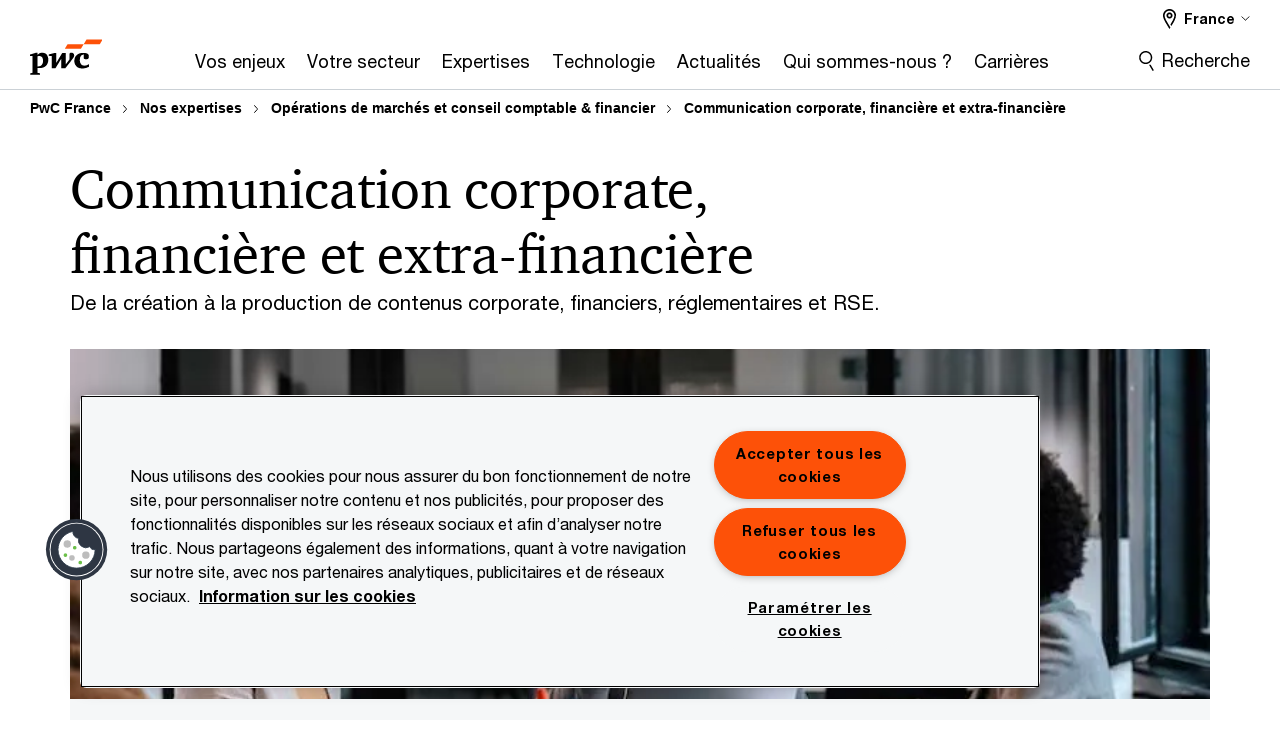

--- FILE ---
content_type: text/html; charset=UTF-8
request_url: https://www.pwc.fr/fr/expertises/operations-financieres-projets-complexes-et-changements-reglementaires/communication-financiere.html
body_size: 29867
content:

<!DOCTYPE HTML>
<html lang="fr">
    <head>
 









































    <link rel="icon" href="/etc.clientlibs/pwc/clientlibs/css_common/resources/image/favicon.ico" type="image/x-icon"/>
    <script src="/etc.clientlibs/clientlibs/granite/jquery/granite/csrf.min.56934e461ff6c436f962a5990541a527.js"></script>
<script src="/etc.clientlibs/pwc/clientlibs/clientlib-vendor/jquery.min.76a92234952929ebefaa60dd43afeddb.js"></script>

    






























 	
	
    
        <!-- OneTrust Cookies Consent Notice start for www.pwc.fr -->

<script src="https://cdn.cookielaw.org/scripttemplates/otSDKStub.js" data-language="fr-FR" type="text/javascript" charset="UTF-8" data-domain-script="49cc3ef2-a4fc-48e7-9b4f-cc88fac2559c"></script>
<script type="text/javascript">
function OptanonWrapper() { }
</script>
<!-- OneTrust Cookies Consent Notice end for www.pwc.fr -->
    
    
    
	<script src="/etc.clientlibs/pwc/clientlibs/components-digitaldataanalytics.min.1e95b6b45050fb34422a222506511317.js"></script>

    <script>
        createObject('page.skipOptanonCall',true);
    </script>
	
    

<title>Communication corporate, financi&egrave;re et extra-financi&egrave;re | PwC
</title>
<meta http-equiv="content-language" content="fr_fr"/>
<meta http-equiv="X-UA-Compatible" content="IE=edge">
<meta property="og:title" content="Communication corporate, financi&egrave;re et extra-financi&egrave;re"/>
<meta property="og:type" content="article"/>
<meta property="og:site_name" content="PwC"/>
<meta property="og:description" content="Gestion de vos relations avec le march&eacute; et la pr&eacute;paration de votre communication financi&egrave;re : PwC vous accompagne."/>

<meta property="og:image" content="https://www.pwc.com/glob/dpe/en/inline-images/adobestock-614800397.jpg"/>


<meta name="robots" content="index,follow"/>
<meta name="keywords" content="Prospectus 3, URD, document d’enregistrement universel, communication financière, rapport intégré, AMF, DPEF, ESEF, ESMA, rapport financier"/>
<meta name="description" content="Gestion de vos relations avec le march&eacute; et la pr&eacute;paration de votre communication financi&egrave;re : PwC vous accompagne."/>
<meta name="author" content="PricewaterhouseCoopers"/>
<meta name="pwcTitle" content="Communication corporate, financière et extra-financière"/>
<meta name="pwcLocale" content="fr_fr"/>
<meta name="pwcCountry" content='fr'/>


<meta name="pwcGeo.default" content="FR"/>
<meta name="pwcLang" content="fr"/>
<meta name="pwcTag" content="Novembre||, Finance||, Financial services||, Services||, France||, 2023||, Financial reporting||, Communication financi&egrave;re||">
<meta name="pwcHideLevel" content="0,2"/>
<meta name="target" content=""/>
<meta name="pwcReleaseDate" content="2023-11-29T11:22:00.000+01:00"/>	
<meta name="pwcLastModifiedDate" content="2026-01-14T14:17:42.920Z"/>	
<meta name="pwcselectednav" content="3"/>
<meta name="viewport" id="pwcviewport" content="width=device-width, initial-scale=1.0">
<link rel="apple-touch-icon" href="/content/pwc/script/network/apple-touch-icon.png"/>

<link rel="canonical" href="https://www.pwc.fr/fr/expertises/operations-financieres-projets-complexes-et-changements-reglementaires/communication-financiere.html"/>
<meta property="og:url" content="https://www.pwc.fr/fr/expertises/operations-financieres-projets-complexes-et-changements-reglementaires/communication-financiere.html"/>


<script>
    var  page ="Communication corporate, financi&egrave;re et extra-financi&egrave;re | PwC";
    var anlyticsEscapeTitle = "Communication corporate, financi&egrave;re et extra-financi&egrave;re";
    var anlyticsunescapeTitle = $('<textarea />').html(anlyticsEscapeTitle).text();
    var  templatePath ="/conf/pwc/settings/wcm/templates/level-3-landing-page-template-bu";
    var pwcReleaseDate = "2023-11-29T11:22:00.000+01:00";
    var pageNameUnescape = $('<textarea />').html(page).text();
    //PR-13329 change -- start
    var jsonData = {};
    if(Object.keys(jsonData).length){
        var taxonomyDataKey = jsonData.DataLayerKey !=null ? jsonData.DataLayerKey : "" ;
        var taxonomyDataValue =jsonData.DataLayerValue!=null ? jsonData.DataLayerValue : "";
        createObject(taxonomyDataKey,taxonomyDataValue);
    }
    
    //PR-13329 change -- end
    createObject('page.pageInfo.pageName', pageNameUnescape);
    createObject("page.pageInfo.pageType",templatePath.substring(templatePath.lastIndexOf('/')  + 1));
    createObject('page.content.publishDate', pwcReleaseDate);
    createObject('page.content.contentTitle', anlyticsunescapeTitle);
    createObject('page.content.contentType', "article");
    
    //PR-12825 change --start
    var pageContentJsonObject = {"ContentFullPathValueWithoutQueryParams":"/content/pwc/fr/fr/expertises/operations-financieres-projets-complexes-et-changements-reglementaires/communication-financiere.html","ContentFullPathKey":"page.content.contentFullPath"};
    var urlQueryParams = new URLSearchParams(window.location.search);
    var pageUrlPath= pageContentJsonObject.ContentFullPathValueWithoutQueryParams;
    if(urlQueryParams!=''){
    	pageUrlPath=pageUrlPath.concat("?").concat(urlQueryParams);
    }
    createObject(pageContentJsonObject.ContentFullPathKey,pageUrlPath);
  	//PR-12825 change --end
  	
    //Added old dataLayer object value in digitalData.site object.
    digitalData.site ={"SiteValues":{"fullTagParent":"/|services|topics/finance|topics/financial-services|topics/financial_reporting","topicsParent":"topics/finance|topics/financial-services|topics/financial_reporting","businessFunctionParent":"","funnel":"","businessFunction":"","industry":"","stakeholders":"","funnelParent":"","fullTag":"/|services|topics/finance|topics/financial-services|topics/financial_reporting","los":"","campaigns":"","economicBuyers":"","technologyParent":"","folderDirectory":"pwc/fr/fr/expertises/operations-financieres-projets-complexes-et-changements-reglementaires","contentType":"","campaignsParent":"","industriesParent":"","topics":"topics/finance|topics/financial-services|topics/financial_reporting","pwcContentTypeParent":"","servicesParent":"services","economicBuyersParent":"","services":"services","technology":"","subLos":"","pwcContentType":"","contentLengthParent":"","industries":"","businessImperatives":"","contentLength":"","stakeholdersParent":"","businessImperativesParent":""},"additionalTags":"","business":{"businessChallenge":"","businessTopic":"finance|financial-services|financial_reporting|communication-financiere"},"accountRegistration":false};
</script>
<script type="application/ld+json">
{
    "@type": "Thing",
    "@context": "http://schema.org",
    "image": "https://www.pwc.com/glob/dpe/en/inline-images/adobestock-614800397.jpg",
    "name":"Communication corporate, financière et extra-financière | PwC",
    "description":"Gestion de vos relations avec le marché et la préparation de votre communication financière : PwC vous accompagne."
}
</script>

    
	<script>
		var currentPageTerritory = 'fr';
        var componentAnimationDelayFlag = false;
	</script>
    

    

	
    

	
    

	
    

    





    



    

	
	

	
	

  
  

    

	

    
    
        <script>
            (function(win, doc, style, timeout) {
                var STYLE_ID = 'at-body-style';
                function getParent() {
                    return doc.getElementsByTagName('head')[0];
                }
                function addStyle(parent, id, def) {
                    if (!parent) {
                        return;
                    }
                    var style = doc.createElement('style');
                    style.id = id;
                    style.innerHTML = def;
                    parent.appendChild(style);
                }
                function removeStyle(parent, id) {
                    if (!parent) {
                        return;
                    }
                    var style = doc.getElementById(id);
                    if (!style) {
                        componentAnimationDelayFlag = false;
                        return;
                    }
                    parent.removeChild(style);
                }
                addStyle(getParent(), STYLE_ID, style);
                setTimeout(function() {
                    removeStyle(getParent(), STYLE_ID);
                }, timeout);
                componentAnimationDelayFlag = true;
            }(window, document, "body {opacity: 0 !important}", 3000));
        </script>
    
	
    
        <script>
            var pageTerritoryForDTM = 'fr';
        </script>
        <script src="//assets.adobedtm.com/94ed34440bb5/527900b2ae4b/launch-519328edb4b5.min.js" type="text/javascript" async></script>
        <script src="/etc.clientlibs/pwc/clientlibs/components-analytics.min.09fae73c6d4e6a64a3d6fec9bf69a6a7.js"></script>

    
    

    
    	
    

    

    
<script src="/etc.clientlibs/pwc/clientlibs/handlebars.min.cea4640e01740056e78b381c8d3b8d84.js"></script>




    
<script src="/etc.clientlibs/pwc/clientlibs/purify.min.861f03f452e5d56afa11ef73013b9d07.js"></script>




    
<link rel="stylesheet" href="/etc.clientlibs/pwc/clientlibs/longform/style-colors-rebrand.min.55a5cd0f49e7116a8dc3be45b77c8d11.css" type="text/css">
<link rel="stylesheet" href="/etc.clientlibs/pwc/clientlibs/rebrand-clientlibs/components-colors.min.1f799403448b688d16cd19b707feffe1.css" type="text/css">


       




<!-- <script src="//assets.adobedtm.com/c1b096e48fc8/1825f4c13961/launch-05a1756607c1-development.min.js" async></script>  -->

<input id="modnavigationid" type="hidden" value="/fr/expertises/operations-financieres-projets-complexes-et-changements-reglementaires/communication-financiere/"/>
<input type="hidden" id="navmode" value="publish"/>

<input class="currentPagePath" type="hidden" value="/content/pwc/fr/fr/expertises/operations-financieres-projets-complexes-et-changements-reglementaires/communication-financiere"/>
<input type="hidden" id="isUserReg" value="false"/>

    
    
    

    

    
    
    


<script>(window.BOOMR_mq=window.BOOMR_mq||[]).push(["addVar",{"rua.upush":"false","rua.cpush":"false","rua.upre":"false","rua.cpre":"false","rua.uprl":"false","rua.cprl":"false","rua.cprf":"false","rua.trans":"SJ-28e560ac-77de-4796-a047-cbf74da95ca0","rua.cook":"false","rua.ims":"false","rua.ufprl":"false","rua.cfprl":"false","rua.isuxp":"false","rua.texp":"norulematch","rua.ceh":"false","rua.ueh":"false","rua.ieh.st":"0"}]);</script>
                              <script>!function(e){var n="https://s.go-mpulse.net/boomerang/";if("False"=="True")e.BOOMR_config=e.BOOMR_config||{},e.BOOMR_config.PageParams=e.BOOMR_config.PageParams||{},e.BOOMR_config.PageParams.pci=!0,n="https://s2.go-mpulse.net/boomerang/";if(window.BOOMR_API_key="GZCM9-CJ7UJ-QXSTX-ZGJFD-8QHDY",function(){function e(){if(!r){var e=document.createElement("script");e.id="boomr-scr-as",e.src=window.BOOMR.url,e.async=!0,o.appendChild(e),r=!0}}function t(e){r=!0;var n,t,a,i,d=document,O=window;if(window.BOOMR.snippetMethod=e?"if":"i",t=function(e,n){var t=d.createElement("script");t.id=n||"boomr-if-as",t.src=window.BOOMR.url,BOOMR_lstart=(new Date).getTime(),e=e||d.body,e.appendChild(t)},!window.addEventListener&&window.attachEvent&&navigator.userAgent.match(/MSIE [67]\./))return window.BOOMR.snippetMethod="s",void t(o,"boomr-async");a=document.createElement("IFRAME"),a.src="about:blank",a.title="",a.role="presentation",a.loading="eager",i=(a.frameElement||a).style,i.width=0,i.height=0,i.border=0,i.display="none",o.appendChild(a);try{O=a.contentWindow,d=O.document.open()}catch(_){n=document.domain,a.src="javascript:var d=document.open();d.domain='"+n+"';void 0;",O=a.contentWindow,d=O.document.open()}if(n)d._boomrl=function(){this.domain=n,t()},d.write("<bo"+"dy onload='document._boomrl();'>");else if(O._boomrl=function(){t()},O.addEventListener)O.addEventListener("load",O._boomrl,!1);else if(O.attachEvent)O.attachEvent("onload",O._boomrl);d.close()}function a(e){window.BOOMR_onload=e&&e.timeStamp||(new Date).getTime()}if(!window.BOOMR||!window.BOOMR.version&&!window.BOOMR.snippetExecuted){window.BOOMR=window.BOOMR||{},window.BOOMR.snippetStart=(new Date).getTime(),window.BOOMR.snippetExecuted=!0,window.BOOMR.snippetVersion=14,window.BOOMR.url=n+"GZCM9-CJ7UJ-QXSTX-ZGJFD-8QHDY";var i=document.currentScript||document.getElementsByTagName("script")[0],o=i.parentNode,r=!1,d=document.createElement("link");if(d.relList&&"function"==typeof d.relList.supports&&d.relList.supports("preload")&&"as"in d)window.BOOMR.snippetMethod="p",d.href=window.BOOMR.url,d.rel="preload",d.as="script",d.addEventListener("load",e),d.addEventListener("error",function(){t(!0)}),setTimeout(function(){if(!r)t(!0)},3e3),BOOMR_lstart=(new Date).getTime(),o.appendChild(d);else t(!1);if(window.addEventListener)window.addEventListener("load",a,!1);else if(window.attachEvent)window.attachEvent("onload",a)}}(),"".length>0)if(e&&"performance"in e&&e.performance&&"function"==typeof e.performance.setResourceTimingBufferSize)e.performance.setResourceTimingBufferSize();!function(){if(BOOMR=e.BOOMR||{},BOOMR.plugins=BOOMR.plugins||{},!BOOMR.plugins.AK){var n="false"=="true"?1:0,t="",a="cj2keqaxhvw3w2lmxd4q-f-685af1385-clientnsv4-s.akamaihd.net",i="false"=="true"?2:1,o={"ak.v":"39","ak.cp":"403535","ak.ai":parseInt("256182",10),"ak.ol":"0","ak.cr":8,"ak.ipv":4,"ak.proto":"h2","ak.rid":"b35324c3","ak.r":45721,"ak.a2":n,"ak.m":"x","ak.n":"essl","ak.bpcip":"18.116.162.0","ak.cport":45538,"ak.gh":"23.33.25.18","ak.quicv":"","ak.tlsv":"tls1.3","ak.0rtt":"","ak.0rtt.ed":"","ak.csrc":"-","ak.acc":"","ak.t":"1768732921","ak.ak":"hOBiQwZUYzCg5VSAfCLimQ==yLHNjHVus4Ywc44X6mLhLxmAaMweyJZEJjm8fECgWyUBtTb3FnK8sBvHnsxMUv52tYP5UuqQHDIB5LN3BA6JCjVWiD7QAOeGSZD620tmijzngBJU9WIdSpmy+3p5iaWWzO5cAKhmQCCU4IpTeSl1AuyN3lWjV+1JLKZde7SMdwnSGIxbF/Bqzq6nnRZs97aA43El4DzsvxDakOe6H8+11ZeZwoIOC8gzDvjsE4owrdSFPAIBA3BOJdbKyyKmG1pUQtrWQw4kY4SbMWRBpnl14/V3RMsv79IoQ1BUz/MKh3rEMuWKsCP9OfRpCPSkHyndSUhh6gZAz3WR7tZejvVW/jCJhqhFLnV8+c+zPCzzfyC1GkRiR/sgIsqS5xpRNgk2yjpCRI1IeR0lWfWiQO6sCl2e7FHnzJvhaNtsOpjLbo0=","ak.pv":"291","ak.dpoabenc":"","ak.tf":i};if(""!==t)o["ak.ruds"]=t;var r={i:!1,av:function(n){var t="http.initiator";if(n&&(!n[t]||"spa_hard"===n[t]))o["ak.feo"]=void 0!==e.aFeoApplied?1:0,BOOMR.addVar(o)},rv:function(){var e=["ak.bpcip","ak.cport","ak.cr","ak.csrc","ak.gh","ak.ipv","ak.m","ak.n","ak.ol","ak.proto","ak.quicv","ak.tlsv","ak.0rtt","ak.0rtt.ed","ak.r","ak.acc","ak.t","ak.tf"];BOOMR.removeVar(e)}};BOOMR.plugins.AK={akVars:o,akDNSPreFetchDomain:a,init:function(){if(!r.i){var e=BOOMR.subscribe;e("before_beacon",r.av,null,null),e("onbeacon",r.rv,null,null),r.i=!0}return this},is_complete:function(){return!0}}}}()}(window);</script></head>
    <body class="basepage page basicpage page-primary-col--orange page-secondary-col--orange page-tertiary-col--orange standard-reading level-3-landing-page-template page-primary-col--orange page-secondary-col--orange page-tertiary-col--orange bu-theme bu-migrated  bu-territory publish standard-spacing pwcscrolling longformcontent cmp-base-modernized">
        
             
            



			<div id="wrapper">
            
<div class="root container responsivegrid">

    
    
    
    <div id="container-00c987d605" class="cmp-container">
        
        <div class="ixfsection experiencefragment"><div class="mod-ixf-page-section"></div>


	<section id="header" style="height: auto" class="cmp-experiencefragment cmp-experiencefragment--fr-fr fullwidth ">


    
    <div id="container-2a8d602fd3" class="cmp-container">
        


<div class="aem-Grid aem-Grid--12 aem-Grid--default--12 ">
    
    <div class="slim-page-header-v2 parbase aem-GridColumn aem-GridColumn--default--12"><!-- SDI include (path: /content/experience-fragments/pwc/fr/fr/header/fr-fr/master/_jcr_content/root/slim_page_header_v2.dynamic.html/pwc/components/modernized/content/slim-page-header-v2, resourceType: pwc/components/modernized/content/slim-page-header-v2) -->

<nav id="skipNav" aria-label="Liens d’évitement">
   <a tabindex="1" id="skipToContent" href="#" class="sr-only sr-only-focusable skip-content" aria-label="Aller au contenu">Aller au contenu</a>
   <a tabindex="1" id="skipToFooter" href="#pgFooter" class="sr-only sr-only-focusable skip-content" aria-label="Aller au pied de page">Aller au pied de page</a>   
</nav>
<div class="headerv2-container" data-current-level=""> 
  <header class="slimheader-v2 mod__header-v2">
      <input type='hidden' id='checkUserLoginOrNot' value='false'/>
      <a id="logoUrl" tabindex="3" href="/fr.html" aria-label="PwC France" class="slim-logo search-hide levelOneLink ">
      </a>
      <span class="mobile-search-btn non-bu-search-mobile " aria-label="Site Search" tabindex="0"></span>
      <span class="mobile-search-btn bu-search-mobile " aria-label="Site Search" tabindex="0"></span>
      <div tabindex="0" id="slim-hamburger" class="slim-hamburger-ico" aria-label="Menu " data-open-aria-label="Menu" data-close-aria-label="Menu Close">
         <span></span>
         <span></span>
         <span></span>
      </div>
      <div class="slim-navigation" style="opacity:0;">
         <nav class="nav-primary search-hide" data-tab-index-start="9" aria-label="Main Navigation">
    <a aria-controls="vos_enjeux-subnav-1" link-href="https://www.pwc.fr/fr/vos-enjeux.html" href="#" data-has-subnav="true" data-nav-index="1" class="levelOneLink " nextpage-canonical-url="https://www.pwc.fr/fr/vos-enjeux.html" navigation-title="Vos enjeux" aria-label="Vos enjeux "><span aria-hidden="true">Vos enjeux</span></a>
            
         
    <a aria-controls="votre_secteur-subnav-2" link-href="https://www.pwc.fr/fr/industries.html" href="#" data-has-subnav="true" data-nav-index="2" class="levelOneLink " nextpage-canonical-url="https://www.pwc.fr/fr/industries.html" navigation-title="Votre secteur" aria-label="Votre secteur "><span aria-hidden="true">Votre secteur</span></a>
            
         
    <a aria-controls="expertises-subnav-3" link-href="https://www.pwc.fr/fr/expertises.html" href="#" data-has-subnav="true" data-nav-index="3" class="levelOneLink " nextpage-canonical-url="https://www.pwc.fr/fr/expertises.html" navigation-title="Expertises" aria-label="Expertises "><span aria-hidden="true">Expertises</span></a>
            
         
    <a aria-controls="technologie-subnav-4" link-href="https://www.pwc.fr/fr/technologie.html" href="#" data-has-subnav="true" data-nav-index="4" class="levelOneLink " nextpage-canonical-url="https://www.pwc.fr/fr/technologie.html" navigation-title="Technologie" aria-label="Technologie "><span aria-hidden="true">Technologie</span></a>
            
         
    <a aria-controls="actualités-subnav-5" link-href="https://www.pwc.fr/fr/actualites.html" href="#" data-has-subnav="true" data-nav-index="5" class="levelOneLink " nextpage-canonical-url="https://www.pwc.fr/fr/actualites.html" navigation-title="Actualités" aria-label="Actualités "><span aria-hidden="true">Actualités</span></a>
            
         
    <a aria-controls="qui_sommes_nous__-subnav-6" link-href="https://www.pwc.fr/fr/qui-sommes-nous.html" href="#" data-has-subnav="true" data-nav-index="6" class="levelOneLink " nextpage-canonical-url="https://www.pwc.fr/fr/qui-sommes-nous.html" navigation-title="Qui sommes-nous ?" aria-label="Qui sommes-nous ? "><span aria-hidden="true">Qui sommes-nous ?</span></a>
            
         
    <a aria-controls="carrières-subnav-7" link-href="https://carrieres.pwc.fr/fr/" href="#" target="_blank" data-has-subnav="true" data-nav-index="7" class="levelOneLink " nextpage-canonical-url="https://carrieres.pwc.fr/fr/" navigation-title="Carrières" aria-label="Carrières "><span aria-hidden="true">Carrières</span></a>
            
               <div class="nav-more" style="display: none;">
                  <p>Plus</p>
                  <div class="levelOneLink nav-more-dropdown">
                  </div>
               </div>
            
         </nav>
         
            
    <nav class="nav-secondary search-hide" aria-label="Secondary Navigation">
        
            
	<script id="overlay-template" type="text/x-handlebars-template">
<!--		<div class="authenticated-user-options hidden">
            <div class="user-option-list">
                <a tabindex="3"  class="register myaccount levelOneLink" href="{{myAccountHref}}">My Account</a>
                <a tabindex="4" class="sign-in signout levelOneLink" onclick="logOffUser(window.location.href)">Sign Out</a>
            </div>
        </div>
        <div class="user-options hidden">
            <a tabindex="3" class="sign-in userreg levelOneLink" data-href="{{signInHref}}" href="javascript:void(0);"> Sign in</a>
            <a tabindex="4" class="register userreg levelOneLink" href="{{createAccountHref}}"> Register</a>
        </div> -->
</script>

        
        <div class="login-data"></div>
        <!--<div data-sly-test="false" class="user-options hidden">
            <a tabindex="3" data-sly-test.loginLink="/bin/saml/internal/auth" data-href="" href="javascript:void(0);" class="sign-in userreg levelOneLink">Sign in</a>
            <a tabindex="4" data-sly-test.registerLink="https://login.pwc.com/identity/register?goto=" data-register-link="" href="javascript:void(0);" class="register userreg levelOneLink">Register</a>
        </div>-->
        <div class="location-options">
            <script id="language-selector-template" type="text/x-handlebars-template">
    <div class="options-language">
        <button tabindex="7" class="open-lang-options">{{jcrlanguage}} 
            <img alt="" class="non-bu-close-location-mobile" src="/etc.clientlibs/pwc/clientlibs/rebrand-clientlibs/components-colors/resources/images/slim-header-v2/Chevron.svg">
            <img alt="" class="bu-close-location-mobile" src="/etc.clientlibs/pwc/clientlibs/rebrand-clientlibs/components-colors/resources/images/slim-header-v2-bu/Chevron-bu.svg">
        </button>
        <img class="close-options non-bu-close-location-mobile" alt="" src="/etc.clientlibs/pwc/clientlibs/rebrand-clientlibs/components-colors/resources/images/slim-header-v2/close-icon-white.svg">
        <img class="close-options bu-close-location-mobile" alt="" src="/etc.clientlibs/pwc/clientlibs/rebrand-clientlibs/components-colors/resources/images/slim-header-v2-bu/Cancel-bu.svg">

    </div>
    <div class="slim-language-selector" id="langDialog" aria-label="{{langSelectorTitleText}}" role="dialog" aria-modal="true">
        <p>{{langSelectorTitleText}}</p>
        <div class="language-selector-list levelOneLink " id="lstLang" role="listbox" aria-labelledby="langDialog">
            {{#each languageSelectorData.alternateLanguages}}
            <a id="lang_{{@index}}" role="option" {{#if this.isCurrentLanguage}} class="is-active" {{/if}} href="{{this.linkURL}}" data-lang="{{this.linkText}}"> {{this.linkText}} </a>
            {{/each}}
        </div>
    </div>
</script>
            
                
<script id="territory-selector-template" type="text/x-handlebars-template">
	<button tabindex="6" aria-label="{{territorySelectorBtnText}}">
		<span>{{currentPageTerritoryName}} 
			<img alt="" class="non-bu-close-location-mobile" src="/etc.clientlibs/pwc/clientlibs/rebrand-clientlibs/components-colors/resources/images/slim-header-v2/Chevron.svg">
			<img alt="" class="bu-close-location-mobile" src="/etc.clientlibs/pwc/clientlibs/rebrand-clientlibs/components-colors/resources/images/slim-header-v2-bu/Chevron-bu.svg">
		</span>
		<img class="close-options non-bu-close-location-mobile" alt="" src="/etc.clientlibs/pwc/clientlibs/rebrand-clientlibs/components-colors/resources/images/slim-header-v2/close-icon-white.svg">
		<img class="close-options bu-close-location-mobile" alt="" src="/etc.clientlibs/pwc/clientlibs/rebrand-clientlibs/components-colors/resources/images/slim-header-v2-bu/Cancel-bu.svg">
	</button>
	<!-- territory dialog box starts here -->
	<div class="territory-selector" aria-label="{{findATerritoryText}}" id="lst-territory-selector" role="dialog" aria-modal="true">
		<div class="territory-selector-search">
				<label class="sr-only" for="searchField"> {{findATerritoryText}} </label>
				<input id="countrySearch" class="levelOneLink" name="country" type="text" placeholder="{{findATerritoryText}}">
		</div>
		<div class="territory-selector-list levelOneLink" id="lstTerritory" role="listbox" aria-labelledby="lst-territory-selector">
			{{#each territories}}
			{{#if territoryFinder}}
                    <a id="option_{{@index}}" role="option" class="{{#ifEquals name 'Global'}}region-global {{/ifEquals}}{{#ifEquals name ../currentPageTerritoryName}}is-active {{/ifEquals}}"
                    href="{{domain}}" data-value="{{name}}">{{name}}</a>
			{{#each alias}}
                    <a id="option_{{this}}_{{@index}}" role="option" class="{{#ifEquals name 'Global'}}region-global {{/ifEquals}}{{#ifEquals ../name ../../currentPageTerritoryName}}is-active {{/ifEquals}}"
                    href="{{../domain}}" data-value="{{this}}">{{this}}</a>
			{{/each}}
			{{#if @last}}
			<p id="option_noresult" role="option" class="territory-no-results">{{territoryNotFoundText}}</p>
			{{/if}}
			{{/if}}
			{{/each}}

		</div>
	</div>
</script>

            
            <div class="lo-backsplash"></div>
            <span class="option-country levelOneLink">
      </span>
            
            <span class="option-language">
          </span>
            
        </div>
    </nav>

         
         
         <div class="nav-search search-hide ">
            <button aria-expanded="false" class="search-hide levelOneLink">Recherche</button>
            <div class="search-hide searchbox">
               <form id="slimSearchForm" role="search" action="https://www.pwc.fr/fr/search-results.html" method="get">
	               <input id="slimSearch" class="slim-search" type="text" name="searchfield" placeholder="Recherche rapide"/>
	                <input type="hidden" value="pwc_fr" name="pwcSiteSection" autocomplete="off"/>
                    <input type="hidden" name="pwcLang" value="" autocomplete="off"/>
                    <input type="hidden" name="pwcGeo" value="" autocomplete="off"/>
                  <input type="submit" class="submit-search" value=""/>
               </form>
               <button id="close-search" aria-label="Fermer la recherche"></button>
            </div>
         </div>
      </div>
   </header>
   
	<script id="breadcrumb-template" type="text/x-handlebars-template">

            <button class="slimnav-v2-bc-toggle is-hidden">
	           <label class="sr-only">Show full breadcrumb</label>
	        </button>
				<div class="slimnav-v2-breadcrumbs">
				{{#each breadcrumbs}}
				 <a href="{{this.linkURL}}">{{this.linkText}}</a>
				{{/each}}
			    </div>

	</script>
        <div class="slimnav-breadcrumb"> </div>
	
   
   <div class="slimheader-sublevel-slide" data-nav-level="2">
      <div class="slide-shadow search-hide"></div>
      <div class="slide-bg"></div>
      
      
         <div id="vos_enjeux-subnav-1" class="sublevel-container search-hide show-subnav">
            <div class="sublevel-navs">
               <div class="slimnav-level2 slimheader-slide-nav">
                  <div class="slide-nav-contain">
                     <div class="sublevel-title-container search-hide">
                        <div class="slimnav-mobile-header">
                           <p> Menu</p>
                        </div>
                        <div class="slimheader-breadcrumb is-hidden">
                           <a href="#">Vos enjeux</a>
                        </div>
                        <a href="https://www.pwc.fr/fr/vos-enjeux.html" aria-label="Vos enjeux " class="lv2-label" nextpage-canonical-url="https://www.pwc.fr/fr/vos-enjeux.html" navigation-title="Vos enjeux"><span aria-hidden="true">Vos enjeux</span></a>
                     </div>
                     <nav>
    					<a class="levelTwoLink " data-breadcrumb="Vos enjeux" href="https://www.pwc.fr/fr/vos-enjeux/transformation-des-business-models.html" aria-controls="devenir_une_entreprise_transformative_et_durable-subnav-1-1" nextpage-canonical-url="https://www.pwc.fr/fr/vos-enjeux/transformation-des-business-models.html" navigation-title="Devenir une entreprise transformative et durable" aria-label="Devenir une entreprise transformative et durable "><span aria-hidden="true">Devenir une entreprise transformative et durable</span></a>
                     
    					<a class="levelTwoLink " data-breadcrumb="Vos enjeux" href="https://www.pwc.fr/fr/vos-enjeux/ia-generative.html" aria-controls="ia_générative_et_passage_à_l_échelle-subnav-1-2" nextpage-canonical-url="https://www.pwc.fr/fr/vos-enjeux/ia-generative.html" navigation-title="IA générative et passage à l&#39;échelle" aria-label="IA générative et passage à l&#39;échelle "><span aria-hidden="true">IA générative et passage à l&#39;échelle</span></a>
                     
    					<a class="levelTwoLink " data-breadcrumb="Vos enjeux" href="https://www.pwc.fr/fr/vos-enjeux/technologie-et-performance.html" aria-controls="technologie_et_performance-subnav-1-3" nextpage-canonical-url="https://www.pwc.fr/fr/vos-enjeux/technologie-et-performance.html" navigation-title="Technologie et performance" aria-label="Technologie et performance "><span aria-hidden="true">Technologie et performance</span></a>
                     
    					<a class="levelTwoLink " data-breadcrumb="Vos enjeux" href="https://www.pwc.fr/fr/vos-enjeux/strategies-de-croissance.html" aria-controls="création_et_préservation_de_valeur-subnav-1-4" nextpage-canonical-url="https://www.pwc.fr/fr/vos-enjeux/strategies-de-croissance.html" navigation-title="Création et préservation de valeur" aria-label="Création et préservation de valeur "><span aria-hidden="true">Création et préservation de valeur</span></a>
                     
    					<a class="levelTwoLink " data-breadcrumb="Vos enjeux" href="https://www.pwc.fr/fr/vos-enjeux/transparence-et-maitrise-des-risques.html" aria-controls="transparence_et_maîtrise_des_risques-subnav-1-5" nextpage-canonical-url="https://www.pwc.fr/fr/vos-enjeux/transparence-et-maitrise-des-risques.html" navigation-title="Transparence et maîtrise des risques" aria-label="Transparence et maîtrise des risques "><span aria-hidden="true">Transparence et maîtrise des risques</span></a>
                     
    					<a class="levelTwoLink " data-breadcrumb="Vos enjeux" href="https://www.pwc.fr/fr/vos-enjeux/les-entreprises-eti.html" aria-controls="croissance_des_eti-subnav-1-6" nextpage-canonical-url="https://www.pwc.fr/fr/vos-enjeux/les-entreprises-eti.html" navigation-title="Croissance des ETI" aria-label="Croissance des ETI "><span aria-hidden="true">Croissance des ETI</span></a>
                     </nav>
                  </div>
               </div>
               <span class="slimnav-level3">
                  <div id="devenir_une_entreprise_transformative_et_durable-subnav-1-1" class="slimheader-slide-nav">
                     <div class="slide-nav-contain">
                        <div class="sublevel-title-container search-hide">
                           <div class="slimnav-mobile-header">
                              <p> Menu</p>
                           </div>
                           <div class="slimheader-breadcrumb is-hidden">
                              <a href="#">Vos enjeux</a>
                           </div>
                           <a href="https://www.pwc.fr/fr/vos-enjeux/transformation-des-business-models.html" class="lv2-label" nextpage-canonical-url="https://www.pwc.fr/fr/vos-enjeux/transformation-des-business-models.html" navigation-title="Devenir une entreprise transformative et durable" aria-label="Devenir une entreprise transformative et durable "><span aria-hidden="true">Devenir une entreprise transformative et durable</span></a>
                        </div>
                        
                     </div>
                  </div>
               
                  <div id="ia_générative_et_passage_à_l_échelle-subnav-1-2" class="slimheader-slide-nav">
                     <div class="slide-nav-contain">
                        <div class="sublevel-title-container search-hide">
                           <div class="slimnav-mobile-header">
                              <p> Menu</p>
                           </div>
                           <div class="slimheader-breadcrumb is-hidden">
                              <a href="#">Vos enjeux</a>
                           </div>
                           <a href="https://www.pwc.fr/fr/vos-enjeux/ia-generative.html" class="lv2-label" nextpage-canonical-url="https://www.pwc.fr/fr/vos-enjeux/ia-generative.html" navigation-title="IA générative et passage à l&#39;échelle" aria-label="IA générative et passage à l&#39;échelle "><span aria-hidden="true">IA générative et passage à l&#39;échelle</span></a>
                        </div>
                        
                     </div>
                  </div>
               
                  <div id="technologie_et_performance-subnav-1-3" class="slimheader-slide-nav">
                     <div class="slide-nav-contain">
                        <div class="sublevel-title-container search-hide">
                           <div class="slimnav-mobile-header">
                              <p> Menu</p>
                           </div>
                           <div class="slimheader-breadcrumb is-hidden">
                              <a href="#">Vos enjeux</a>
                           </div>
                           <a href="https://www.pwc.fr/fr/vos-enjeux/technologie-et-performance.html" class="lv2-label" nextpage-canonical-url="https://www.pwc.fr/fr/vos-enjeux/technologie-et-performance.html" navigation-title="Technologie et performance" aria-label="Technologie et performance "><span aria-hidden="true">Technologie et performance</span></a>
                        </div>
                        
                     </div>
                  </div>
               
                  <div id="création_et_préservation_de_valeur-subnav-1-4" class="slimheader-slide-nav">
                     <div class="slide-nav-contain">
                        <div class="sublevel-title-container search-hide">
                           <div class="slimnav-mobile-header">
                              <p> Menu</p>
                           </div>
                           <div class="slimheader-breadcrumb is-hidden">
                              <a href="#">Vos enjeux</a>
                           </div>
                           <a href="https://www.pwc.fr/fr/vos-enjeux/strategies-de-croissance.html" class="lv2-label" nextpage-canonical-url="https://www.pwc.fr/fr/vos-enjeux/strategies-de-croissance.html" navigation-title="Création et préservation de valeur" aria-label="Création et préservation de valeur "><span aria-hidden="true">Création et préservation de valeur</span></a>
                        </div>
                        
                     </div>
                  </div>
               
                  <div id="transparence_et_maîtrise_des_risques-subnav-1-5" class="slimheader-slide-nav">
                     <div class="slide-nav-contain">
                        <div class="sublevel-title-container search-hide">
                           <div class="slimnav-mobile-header">
                              <p> Menu</p>
                           </div>
                           <div class="slimheader-breadcrumb is-hidden">
                              <a href="#">Vos enjeux</a>
                           </div>
                           <a href="https://www.pwc.fr/fr/vos-enjeux/transparence-et-maitrise-des-risques.html" class="lv2-label" nextpage-canonical-url="https://www.pwc.fr/fr/vos-enjeux/transparence-et-maitrise-des-risques.html" navigation-title="Transparence et maîtrise des risques" aria-label="Transparence et maîtrise des risques "><span aria-hidden="true">Transparence et maîtrise des risques</span></a>
                        </div>
                        
                     </div>
                  </div>
               
                  <div id="croissance_des_eti-subnav-1-6" class="slimheader-slide-nav">
                     <div class="slide-nav-contain">
                        <div class="sublevel-title-container search-hide">
                           <div class="slimnav-mobile-header">
                              <p> Menu</p>
                           </div>
                           <div class="slimheader-breadcrumb is-hidden">
                              <a href="#">Vos enjeux</a>
                           </div>
                           <a href="https://www.pwc.fr/fr/vos-enjeux/les-entreprises-eti.html" class="lv2-label" nextpage-canonical-url="https://www.pwc.fr/fr/vos-enjeux/les-entreprises-eti.html" navigation-title="Croissance des ETI" aria-label="Croissance des ETI "><span aria-hidden="true">Croissance des ETI</span></a>
                        </div>
                        
                     </div>
                  </div>
               </span>
               <div class="slim-featured search-hide">
                  <p class="slim-featured-heading">A la une</p>
                  
                     <div class="slim-featured-item">
                        <a class="featuredLink" href="https://www.pwc.fr/fr/publications/c-suite.html" nextpage-canonical-url="https://www.pwc.fr/fr/publications/c-suite.html" navigation-title="Décryptages">
                           <img src="https://www.pwc.com/glob/dpe/en/primary-context/desktop/pwc_gx_primary_1600x900_gettyimages-2165154333.jpg.pwcimage.150.100.jpg" alt=""/>
                           <p>Décryptages</p>
                        </a>
                     </div>
                  
                     <div class="slim-featured-item">
                        <a class="featuredLink" href="https://www.pwc.fr/fr/publications/ia-generative.html" nextpage-canonical-url="https://www.pwc.fr/fr/publications/ia-generative.html" navigation-title="IA Générative ">
                           <img src="https://www.pwc.com/glob/dpe/en/primary-context/desktop/pwc_digital-banner_1600x900_gettyimages_1555854739.jpg.pwcimage.150.100.jpg" alt=""/>
                           <p>IA Générative </p>
                        </a>
                     </div>
                  
                     <div class="slim-featured-item">
                        <a class="featuredLink" href="https://www.pwc.fr/fr/publications/2025/09/value-in-motion.html" nextpage-canonical-url="https://www.pwc.fr/fr/publications/2025/09/value-in-motion.html" navigation-title="Explorez vos perspectives de croissance">
                           <img src="https://www.pwc.com/gx/en/zz-test-brand-assets-pages-25/value-in-motion/thumb-vim.jpg.pwcimage.150.100.jpg" alt=""/>
                           <p>Explorez vos perspectives de croissance</p>
                        </a>
                     </div>
                  
               </div>
            </div>
            <button class="slimheader-close search-hide" aria-label="Menu Close"></button>
         </div>
      
         <div id="votre_secteur-subnav-2" class="sublevel-container search-hide show-subnav">
            <div class="sublevel-navs">
               <div class="slimnav-level2 slimheader-slide-nav">
                  <div class="slide-nav-contain">
                     <div class="sublevel-title-container search-hide">
                        <div class="slimnav-mobile-header">
                           <p> Menu</p>
                        </div>
                        <div class="slimheader-breadcrumb is-hidden">
                           <a href="#">Votre secteur</a>
                        </div>
                        <a href="https://www.pwc.fr/fr/industries.html" aria-label="Votre secteur " class="lv2-label" nextpage-canonical-url="https://www.pwc.fr/fr/industries.html" navigation-title="Votre secteur"><span aria-hidden="true">Votre secteur</span></a>
                     </div>
                     <nav>
    					<a class="levelTwoLink " data-breadcrumb="Votre secteur" href="https://www.pwc.fr/fr/industries/aeronautique-defense-spatial.html" aria-controls="aéronautique__spatial_et_défense-subnav-2-1" nextpage-canonical-url="https://www.pwc.fr/fr/industries/aeronautique-defense-spatial.html" navigation-title="Aéronautique, Spatial et Défense" aria-label="Aéronautique, Spatial et Défense "><span aria-hidden="true">Aéronautique, Spatial et Défense</span></a>
                     
    					<a class="levelTwoLink " data-breadcrumb="Votre secteur" href="https://www.pwc.fr/fr/industries/assurance.html" aria-controls="assurance-subnav-2-2" nextpage-canonical-url="https://www.pwc.fr/fr/industries/assurance.html" navigation-title="Assurance" aria-label="Assurance "><span aria-hidden="true">Assurance</span></a>
                     
    					<a class="levelTwoLink " data-breadcrumb="Votre secteur" href="https://www.pwc.fr/fr/industries/automobile.html" aria-controls="automobile-subnav-2-3" nextpage-canonical-url="https://www.pwc.fr/fr/industries/automobile.html" navigation-title="Automobile" aria-label="Automobile "><span aria-hidden="true">Automobile</span></a>
                     
    					<a class="levelTwoLink " data-breadcrumb="Votre secteur" href="https://www.pwc.fr/fr/industries/banques-marches-de-capitaux.html" aria-controls="banques_et_marchés_de_capitaux-subnav-2-4" nextpage-canonical-url="https://www.pwc.fr/fr/industries/banques-marches-de-capitaux.html" navigation-title="Banques et marchés de capitaux" aria-label="Banques et marchés de capitaux "><span aria-hidden="true">Banques et marchés de capitaux</span></a>
                     
    					<a class="levelTwoLink " data-breadcrumb="Votre secteur" href="https://www.pwc.fr/fr/industries/distribution-biens-de-consommation.html" aria-controls="distribution_et_biens_de_consommation-subnav-2-5" nextpage-canonical-url="https://www.pwc.fr/fr/industries/distribution-biens-de-consommation.html" navigation-title="Distribution et biens de consommation" aria-label="Distribution et biens de consommation "><span aria-hidden="true">Distribution et biens de consommation</span></a>
                     
    					<a class="levelTwoLink " data-breadcrumb="Votre secteur" href="https://www.pwc.fr/fr/industries/energies-utilities.html" aria-controls="énergie_et_ressources-subnav-2-6" nextpage-canonical-url="https://www.pwc.fr/fr/industries/energies-utilities.html" navigation-title="Énergie et ressources" aria-label="Énergie et ressources "><span aria-hidden="true">Énergie et ressources</span></a>
                     
    					<a class="levelTwoLink " data-breadcrumb="Votre secteur" href="https://www.pwc.fr/fr/industries/immobilier-et-hotellerie.html" aria-controls="immobilier_et_hôtellerie-subnav-2-7" nextpage-canonical-url="https://www.pwc.fr/fr/industries/immobilier-et-hotellerie.html" navigation-title="Immobilier et hôtellerie" aria-label="Immobilier et hôtellerie "><span aria-hidden="true">Immobilier et hôtellerie</span></a>
                     
    					<a class="levelTwoLink " data-breadcrumb="Votre secteur" href="https://www.pwc.fr/fr/industries/sante.html" aria-controls="industries_de_santé-subnav-2-8" nextpage-canonical-url="https://www.pwc.fr/fr/industries/sante.html" navigation-title="Industries de santé" aria-label="Industries de santé "><span aria-hidden="true">Industries de santé</span></a>
                     
    					<a class="levelTwoLink " data-breadcrumb="Votre secteur" href="https://www.pwc.fr/fr/industries/ingenierie-construction.html" aria-controls="ingénierie_et_construction-subnav-2-9" nextpage-canonical-url="https://www.pwc.fr/fr/industries/ingenierie-construction.html" navigation-title="Ingénierie et construction" aria-label="Ingénierie et construction "><span aria-hidden="true">Ingénierie et construction</span></a>
                     
    					<a class="levelTwoLink " data-breadcrumb="Votre secteur" href="https://www.pwc.fr/fr/industries/loisirs-medias.html" aria-controls="médias_et_loisirs-subnav-2-10" nextpage-canonical-url="https://www.pwc.fr/fr/industries/loisirs-medias.html" navigation-title="Médias et loisirs" aria-label="Médias et loisirs "><span aria-hidden="true">Médias et loisirs</span></a>
                     
    					<a class="levelTwoLink " data-breadcrumb="Votre secteur" href="https://www.pwc.fr/fr/industries/capital-investissement-private-equity.html" aria-controls="private_equity-subnav-2-11" nextpage-canonical-url="https://www.pwc.fr/fr/industries/capital-investissement-private-equity.html" navigation-title="Private Equity" aria-label="Private Equity "><span aria-hidden="true">Private Equity</span></a>
                     
    					<a class="levelTwoLink " data-breadcrumb="Votre secteur" href="https://www.pwc.fr/fr/industries/technologie.html" aria-controls="technologie-subnav-2-12" nextpage-canonical-url="https://www.pwc.fr/fr/industries/technologie.html" navigation-title="Technologie" aria-label="Technologie "><span aria-hidden="true">Technologie</span></a>
                     
    					<a class="levelTwoLink " data-breadcrumb="Votre secteur" href="https://www.pwc.fr/fr/industries/telecommunications.html" aria-controls="télécommunications-subnav-2-13" nextpage-canonical-url="https://www.pwc.fr/fr/industries/telecommunications.html" navigation-title="Télécommunications" aria-label="Télécommunications "><span aria-hidden="true">Télécommunications</span></a>
                     
    					<a class="levelTwoLink " data-breadcrumb="Votre secteur" href="https://www.pwc.fr/fr/industries/autres-secteurs.html" aria-controls="autres_secteurs-subnav-2-14" nextpage-canonical-url="https://www.pwc.fr/fr/industries/autres-secteurs.html" navigation-title="Autres secteurs" aria-label="Autres secteurs "><span aria-hidden="true">Autres secteurs</span></a>
                     </nav>
                  </div>
               </div>
               <span class="slimnav-level3">
                  <div id="aéronautique__spatial_et_défense-subnav-2-1" class="slimheader-slide-nav">
                     <div class="slide-nav-contain">
                        <div class="sublevel-title-container search-hide">
                           <div class="slimnav-mobile-header">
                              <p> Menu</p>
                           </div>
                           <div class="slimheader-breadcrumb is-hidden">
                              <a href="#">Votre secteur</a>
                           </div>
                           <a href="https://www.pwc.fr/fr/industries/aeronautique-defense-spatial.html" class="lv2-label" nextpage-canonical-url="https://www.pwc.fr/fr/industries/aeronautique-defense-spatial.html" navigation-title="Aéronautique, Spatial et Défense" aria-label="Aéronautique, Spatial et Défense "><span aria-hidden="true">Aéronautique, Spatial et Défense</span></a>
                        </div>
                        
                     </div>
                  </div>
               
                  <div id="assurance-subnav-2-2" class="slimheader-slide-nav">
                     <div class="slide-nav-contain">
                        <div class="sublevel-title-container search-hide">
                           <div class="slimnav-mobile-header">
                              <p> Menu</p>
                           </div>
                           <div class="slimheader-breadcrumb is-hidden">
                              <a href="#">Votre secteur</a>
                           </div>
                           <a href="https://www.pwc.fr/fr/industries/assurance.html" class="lv2-label" nextpage-canonical-url="https://www.pwc.fr/fr/industries/assurance.html" navigation-title="Assurance" aria-label="Assurance "><span aria-hidden="true">Assurance</span></a>
                        </div>
                        
                     </div>
                  </div>
               
                  <div id="automobile-subnav-2-3" class="slimheader-slide-nav">
                     <div class="slide-nav-contain">
                        <div class="sublevel-title-container search-hide">
                           <div class="slimnav-mobile-header">
                              <p> Menu</p>
                           </div>
                           <div class="slimheader-breadcrumb is-hidden">
                              <a href="#">Votre secteur</a>
                           </div>
                           <a href="https://www.pwc.fr/fr/industries/automobile.html" class="lv2-label" nextpage-canonical-url="https://www.pwc.fr/fr/industries/automobile.html" navigation-title="Automobile" aria-label="Automobile "><span aria-hidden="true">Automobile</span></a>
                        </div>
                        
                     </div>
                  </div>
               
                  <div id="banques_et_marchés_de_capitaux-subnav-2-4" class="slimheader-slide-nav">
                     <div class="slide-nav-contain">
                        <div class="sublevel-title-container search-hide">
                           <div class="slimnav-mobile-header">
                              <p> Menu</p>
                           </div>
                           <div class="slimheader-breadcrumb is-hidden">
                              <a href="#">Votre secteur</a>
                           </div>
                           <a href="https://www.pwc.fr/fr/industries/banques-marches-de-capitaux.html" class="lv2-label" nextpage-canonical-url="https://www.pwc.fr/fr/industries/banques-marches-de-capitaux.html" navigation-title="Banques et marchés de capitaux" aria-label="Banques et marchés de capitaux "><span aria-hidden="true">Banques et marchés de capitaux</span></a>
                        </div>
                        
                     </div>
                  </div>
               
                  <div id="distribution_et_biens_de_consommation-subnav-2-5" class="slimheader-slide-nav">
                     <div class="slide-nav-contain">
                        <div class="sublevel-title-container search-hide">
                           <div class="slimnav-mobile-header">
                              <p> Menu</p>
                           </div>
                           <div class="slimheader-breadcrumb is-hidden">
                              <a href="#">Votre secteur</a>
                           </div>
                           <a href="https://www.pwc.fr/fr/industries/distribution-biens-de-consommation.html" class="lv2-label" nextpage-canonical-url="https://www.pwc.fr/fr/industries/distribution-biens-de-consommation.html" navigation-title="Distribution et biens de consommation" aria-label="Distribution et biens de consommation "><span aria-hidden="true">Distribution et biens de consommation</span></a>
                        </div>
                        
                     </div>
                  </div>
               
                  <div id="énergie_et_ressources-subnav-2-6" class="slimheader-slide-nav">
                     <div class="slide-nav-contain">
                        <div class="sublevel-title-container search-hide">
                           <div class="slimnav-mobile-header">
                              <p> Menu</p>
                           </div>
                           <div class="slimheader-breadcrumb is-hidden">
                              <a href="#">Votre secteur</a>
                           </div>
                           <a href="https://www.pwc.fr/fr/industries/energies-utilities.html" class="lv2-label" nextpage-canonical-url="https://www.pwc.fr/fr/industries/energies-utilities.html" navigation-title="Énergie et ressources" aria-label="Énergie et ressources "><span aria-hidden="true">Énergie et ressources</span></a>
                        </div>
                        
                     </div>
                  </div>
               
                  <div id="immobilier_et_hôtellerie-subnav-2-7" class="slimheader-slide-nav">
                     <div class="slide-nav-contain">
                        <div class="sublevel-title-container search-hide">
                           <div class="slimnav-mobile-header">
                              <p> Menu</p>
                           </div>
                           <div class="slimheader-breadcrumb is-hidden">
                              <a href="#">Votre secteur</a>
                           </div>
                           <a href="https://www.pwc.fr/fr/industries/immobilier-et-hotellerie.html" class="lv2-label" nextpage-canonical-url="https://www.pwc.fr/fr/industries/immobilier-et-hotellerie.html" navigation-title="Immobilier et hôtellerie" aria-label="Immobilier et hôtellerie "><span aria-hidden="true">Immobilier et hôtellerie</span></a>
                        </div>
                        
                     </div>
                  </div>
               
                  <div id="industries_de_santé-subnav-2-8" class="slimheader-slide-nav">
                     <div class="slide-nav-contain">
                        <div class="sublevel-title-container search-hide">
                           <div class="slimnav-mobile-header">
                              <p> Menu</p>
                           </div>
                           <div class="slimheader-breadcrumb is-hidden">
                              <a href="#">Votre secteur</a>
                           </div>
                           <a href="https://www.pwc.fr/fr/industries/sante.html" class="lv2-label" nextpage-canonical-url="https://www.pwc.fr/fr/industries/sante.html" navigation-title="Industries de santé" aria-label="Industries de santé "><span aria-hidden="true">Industries de santé</span></a>
                        </div>
                        
                     </div>
                  </div>
               
                  <div id="ingénierie_et_construction-subnav-2-9" class="slimheader-slide-nav">
                     <div class="slide-nav-contain">
                        <div class="sublevel-title-container search-hide">
                           <div class="slimnav-mobile-header">
                              <p> Menu</p>
                           </div>
                           <div class="slimheader-breadcrumb is-hidden">
                              <a href="#">Votre secteur</a>
                           </div>
                           <a href="https://www.pwc.fr/fr/industries/ingenierie-construction.html" class="lv2-label" nextpage-canonical-url="https://www.pwc.fr/fr/industries/ingenierie-construction.html" navigation-title="Ingénierie et construction" aria-label="Ingénierie et construction "><span aria-hidden="true">Ingénierie et construction</span></a>
                        </div>
                        
                     </div>
                  </div>
               
                  <div id="médias_et_loisirs-subnav-2-10" class="slimheader-slide-nav">
                     <div class="slide-nav-contain">
                        <div class="sublevel-title-container search-hide">
                           <div class="slimnav-mobile-header">
                              <p> Menu</p>
                           </div>
                           <div class="slimheader-breadcrumb is-hidden">
                              <a href="#">Votre secteur</a>
                           </div>
                           <a href="https://www.pwc.fr/fr/industries/loisirs-medias.html" class="lv2-label" nextpage-canonical-url="https://www.pwc.fr/fr/industries/loisirs-medias.html" navigation-title="Médias et loisirs" aria-label="Médias et loisirs "><span aria-hidden="true">Médias et loisirs</span></a>
                        </div>
                        
                     </div>
                  </div>
               
                  <div id="private_equity-subnav-2-11" class="slimheader-slide-nav">
                     <div class="slide-nav-contain">
                        <div class="sublevel-title-container search-hide">
                           <div class="slimnav-mobile-header">
                              <p> Menu</p>
                           </div>
                           <div class="slimheader-breadcrumb is-hidden">
                              <a href="#">Votre secteur</a>
                           </div>
                           <a href="https://www.pwc.fr/fr/industries/capital-investissement-private-equity.html" class="lv2-label" nextpage-canonical-url="https://www.pwc.fr/fr/industries/capital-investissement-private-equity.html" navigation-title="Private Equity" aria-label="Private Equity "><span aria-hidden="true">Private Equity</span></a>
                        </div>
                        
                     </div>
                  </div>
               
                  <div id="technologie-subnav-2-12" class="slimheader-slide-nav">
                     <div class="slide-nav-contain">
                        <div class="sublevel-title-container search-hide">
                           <div class="slimnav-mobile-header">
                              <p> Menu</p>
                           </div>
                           <div class="slimheader-breadcrumb is-hidden">
                              <a href="#">Votre secteur</a>
                           </div>
                           <a href="https://www.pwc.fr/fr/industries/technologie.html" class="lv2-label" nextpage-canonical-url="https://www.pwc.fr/fr/industries/technologie.html" navigation-title="Technologie" aria-label="Technologie "><span aria-hidden="true">Technologie</span></a>
                        </div>
                        
                     </div>
                  </div>
               
                  <div id="télécommunications-subnav-2-13" class="slimheader-slide-nav">
                     <div class="slide-nav-contain">
                        <div class="sublevel-title-container search-hide">
                           <div class="slimnav-mobile-header">
                              <p> Menu</p>
                           </div>
                           <div class="slimheader-breadcrumb is-hidden">
                              <a href="#">Votre secteur</a>
                           </div>
                           <a href="https://www.pwc.fr/fr/industries/telecommunications.html" class="lv2-label" nextpage-canonical-url="https://www.pwc.fr/fr/industries/telecommunications.html" navigation-title="Télécommunications" aria-label="Télécommunications "><span aria-hidden="true">Télécommunications</span></a>
                        </div>
                        
                     </div>
                  </div>
               
                  <div id="autres_secteurs-subnav-2-14" class="slimheader-slide-nav">
                     <div class="slide-nav-contain">
                        <div class="sublevel-title-container search-hide">
                           <div class="slimnav-mobile-header">
                              <p> Menu</p>
                           </div>
                           <div class="slimheader-breadcrumb is-hidden">
                              <a href="#">Votre secteur</a>
                           </div>
                           <a href="https://www.pwc.fr/fr/industries/autres-secteurs.html" class="lv2-label" nextpage-canonical-url="https://www.pwc.fr/fr/industries/autres-secteurs.html" navigation-title="Autres secteurs" aria-label="Autres secteurs "><span aria-hidden="true">Autres secteurs</span></a>
                        </div>
                        
                     </div>
                  </div>
               </span>
               <div class="slim-featured search-hide">
                  <p class="slim-featured-heading">A la une</p>
                  
                     <div class="slim-featured-item">
                        <a class="featuredLink" href="https://www.pwc.fr/fr/publications/c-suite.html" nextpage-canonical-url="https://www.pwc.fr/fr/publications/c-suite.html" navigation-title="Décryptages">
                           <img src="https://www.pwc.com/glob/dpe/en/primary-context/desktop/pwc_gx_primary_1600x900_gettyimages-2165154333.jpg.pwcimage.150.100.jpg" alt=""/>
                           <p>Décryptages</p>
                        </a>
                     </div>
                  
                     <div class="slim-featured-item">
                        <a class="featuredLink" href="https://www.pwc.fr/fr/publications/ia-generative.html" nextpage-canonical-url="https://www.pwc.fr/fr/publications/ia-generative.html" navigation-title="IA Générative">
                           <img src="https://www.pwc.com/glob/dpe/en/primary-context/desktop/pwc_digital-banner_1600x900_gettyimages_1555854739.jpg.pwcimage.150.100.jpg" alt=""/>
                           <p>IA Générative</p>
                        </a>
                     </div>
                  
                     <div class="slim-featured-item">
                        <a class="featuredLink" href="https://www.pwc.fr/fr/publications/2025/09/value-in-motion.html" nextpage-canonical-url="https://www.pwc.fr/fr/publications/2025/09/value-in-motion.html" navigation-title="Explorez vos perspectives de croissance">
                           <img src="https://www.pwc.com/gx/en/zz-test-brand-assets-pages-25/value-in-motion/thumb-vim.jpg.pwcimage.150.100.jpg" alt=""/>
                           <p>Explorez vos perspectives de croissance</p>
                        </a>
                     </div>
                  
               </div>
            </div>
            <button class="slimheader-close search-hide" aria-label="Menu Close"></button>
         </div>
      
         <div id="expertises-subnav-3" class="sublevel-container search-hide show-subnav">
            <div class="sublevel-navs">
               <div class="slimnav-level2 slimheader-slide-nav">
                  <div class="slide-nav-contain">
                     <div class="sublevel-title-container search-hide">
                        <div class="slimnav-mobile-header">
                           <p> Menu</p>
                        </div>
                        <div class="slimheader-breadcrumb is-hidden">
                           <a href="#">Expertises</a>
                        </div>
                        <a href="https://www.pwc.fr/fr/expertises.html" aria-label="Expertises " class="lv2-label" nextpage-canonical-url="https://www.pwc.fr/fr/expertises.html" navigation-title="Expertises"><span aria-hidden="true">Expertises</span></a>
                     </div>
                     <nav>
    					<a class="levelTwoLink " data-breadcrumb="Expertises" href="https://www.pwc.fr/fr/expertises/audit.html" aria-controls="audit-subnav-3-1" nextpage-canonical-url="https://www.pwc.fr/fr/expertises/audit.html" navigation-title="Audit" aria-label="Audit "><span aria-hidden="true">Audit</span></a>
                     
    					<a class="levelTwoLink " data-breadcrumb="Expertises" href="https://www.pwc.fr/fr/expertises/conseil.html" aria-controls="conseil_aux_organisations-subnav-3-2" nextpage-canonical-url="https://www.pwc.fr/fr/expertises/conseil.html" navigation-title="Conseil aux organisations" aria-label="Conseil aux organisations "><span aria-hidden="true">Conseil aux organisations</span></a>
                     
    					<a class="levelTwoLink " data-breadcrumb="Expertises" href="https://www.pwc.fr/fr/expertises/gestion-des-risques.html" aria-controls="conseil_en_gestion_des_risques-subnav-3-3" nextpage-canonical-url="https://www.pwc.fr/fr/expertises/gestion-des-risques.html" navigation-title="Conseil en gestion des risques" aria-label="Conseil en gestion des risques "><span aria-hidden="true">Conseil en gestion des risques</span></a>
                     
    					<a class="levelTwoLink " data-breadcrumb="Expertises" href="https://www.strategyand.pwc.com/fr/fr.html" target="_blank" aria-controls="conseil_en_stratégie-subnav-3-4" nextpage-canonical-url="https://www.strategyand.pwc.com/fr/fr.html" navigation-title="Conseil en stratégie" aria-label="Conseil en stratégie Opens in a new tab" rel="noopener"><span aria-hidden="true">Conseil en stratégie</span></a>
                     
    					<a class="levelTwoLink " data-breadcrumb="Expertises" href="https://www.pwc.fr/fr/expertises/transactions.html" aria-controls="deals-subnav-3-5" nextpage-canonical-url="https://www.pwc.fr/fr/expertises/transactions.html" navigation-title="Deals" aria-label="Deals "><span aria-hidden="true">Deals</span></a>
                     
    					<a class="levelTwoLink " data-breadcrumb="Expertises" href="https://www.pwc.fr/fr/expertises/juridique-et-fiscal.html" aria-controls="expertise_juridique_et_fiscale-subnav-3-6" nextpage-canonical-url="https://www.pwc.fr/fr/expertises/juridique-et-fiscal.html" navigation-title="Expertise juridique et fiscale" aria-label="Expertise juridique et fiscale "><span aria-hidden="true">Expertise juridique et fiscale</span></a>
                     
    					<a class="levelTwoLink " data-breadcrumb="Expertises" href="https://www.pwc.fr/fr/expertises/intelligence-artificielle.html" aria-controls="intelligence_artificielle-subnav-3-7" nextpage-canonical-url="https://www.pwc.fr/fr/expertises/intelligence-artificielle.html" navigation-title="Intelligence artificielle" aria-label="Intelligence artificielle "><span aria-hidden="true">Intelligence artificielle</span></a>
                     
    					<a class="levelTwoLink " data-breadcrumb="Expertises" href="https://www.pwc.fr/fr/expertises/managed-services.html" aria-controls="managed_services-subnav-3-8" nextpage-canonical-url="https://www.pwc.fr/fr/expertises/managed-services.html" navigation-title="Managed services" aria-label="Managed services "><span aria-hidden="true">Managed services</span></a>
                     
    					<a class="levelTwoLink " data-breadcrumb="Expertises" href="https://www.pwc.fr/fr/expertises/pwc-academy.html" aria-controls="pwc_academy-subnav-3-9" nextpage-canonical-url="https://www.pwc.fr/fr/expertises/pwc-academy.html" navigation-title="PwC Academy" aria-label="PwC Academy "><span aria-hidden="true">PwC Academy</span></a>
                     </nav>
                  </div>
               </div>
               <span class="slimnav-level3">
                  <div id="audit-subnav-3-1" class="slimheader-slide-nav">
                     <div class="slide-nav-contain">
                        <div class="sublevel-title-container search-hide">
                           <div class="slimnav-mobile-header">
                              <p> Menu</p>
                           </div>
                           <div class="slimheader-breadcrumb is-hidden">
                              <a href="#">Expertises</a>
                           </div>
                           <a href="https://www.pwc.fr/fr/expertises/audit.html" class="lv2-label" nextpage-canonical-url="https://www.pwc.fr/fr/expertises/audit.html" navigation-title="Audit" aria-label="Audit "><span aria-hidden="true">Audit</span></a>
                        </div>
                        
                     </div>
                  </div>
               
                  <div id="conseil_aux_organisations-subnav-3-2" class="slimheader-slide-nav">
                     <div class="slide-nav-contain">
                        <div class="sublevel-title-container search-hide">
                           <div class="slimnav-mobile-header">
                              <p> Menu</p>
                           </div>
                           <div class="slimheader-breadcrumb is-hidden">
                              <a href="#">Expertises</a>
                           </div>
                           <a href="https://www.pwc.fr/fr/expertises/conseil.html" class="lv2-label" nextpage-canonical-url="https://www.pwc.fr/fr/expertises/conseil.html" navigation-title="Conseil aux organisations" aria-label="Conseil aux organisations "><span aria-hidden="true">Conseil aux organisations</span></a>
                        </div>
                        
                     </div>
                  </div>
               
                  <div id="conseil_en_gestion_des_risques-subnav-3-3" class="slimheader-slide-nav">
                     <div class="slide-nav-contain">
                        <div class="sublevel-title-container search-hide">
                           <div class="slimnav-mobile-header">
                              <p> Menu</p>
                           </div>
                           <div class="slimheader-breadcrumb is-hidden">
                              <a href="#">Expertises</a>
                           </div>
                           <a href="https://www.pwc.fr/fr/expertises/gestion-des-risques.html" class="lv2-label" nextpage-canonical-url="https://www.pwc.fr/fr/expertises/gestion-des-risques.html" navigation-title="Conseil en gestion des risques" aria-label="Conseil en gestion des risques "><span aria-hidden="true">Conseil en gestion des risques</span></a>
                        </div>
                        
                     </div>
                  </div>
               
                  <div id="conseil_en_stratégie-subnav-3-4" class="slimheader-slide-nav">
                     <div class="slide-nav-contain">
                        <div class="sublevel-title-container search-hide">
                           <div class="slimnav-mobile-header">
                              <p> Menu</p>
                           </div>
                           <div class="slimheader-breadcrumb is-hidden">
                              <a href="#">Expertises</a>
                           </div>
                           <a href="https://www.strategyand.pwc.com/fr/fr.html" target="_blank" class="lv2-label" nextpage-canonical-url="https://www.strategyand.pwc.com/fr/fr.html" navigation-title="Conseil en stratégie" aria-label="Conseil en stratégie Opens in a new tab" rel="noopener"><span aria-hidden="true">Conseil en stratégie</span></a>
                        </div>
                        
                     </div>
                  </div>
               
                  <div id="deals-subnav-3-5" class="slimheader-slide-nav">
                     <div class="slide-nav-contain">
                        <div class="sublevel-title-container search-hide">
                           <div class="slimnav-mobile-header">
                              <p> Menu</p>
                           </div>
                           <div class="slimheader-breadcrumb is-hidden">
                              <a href="#">Expertises</a>
                           </div>
                           <a href="https://www.pwc.fr/fr/expertises/transactions.html" class="lv2-label" nextpage-canonical-url="https://www.pwc.fr/fr/expertises/transactions.html" navigation-title="Deals" aria-label="Deals "><span aria-hidden="true">Deals</span></a>
                        </div>
                        
                     </div>
                  </div>
               
                  <div id="expertise_juridique_et_fiscale-subnav-3-6" class="slimheader-slide-nav">
                     <div class="slide-nav-contain">
                        <div class="sublevel-title-container search-hide">
                           <div class="slimnav-mobile-header">
                              <p> Menu</p>
                           </div>
                           <div class="slimheader-breadcrumb is-hidden">
                              <a href="#">Expertises</a>
                           </div>
                           <a href="https://www.pwc.fr/fr/expertises/juridique-et-fiscal.html" class="lv2-label" nextpage-canonical-url="https://www.pwc.fr/fr/expertises/juridique-et-fiscal.html" navigation-title="Expertise juridique et fiscale" aria-label="Expertise juridique et fiscale "><span aria-hidden="true">Expertise juridique et fiscale</span></a>
                        </div>
                        
                     </div>
                  </div>
               
                  <div id="intelligence_artificielle-subnav-3-7" class="slimheader-slide-nav">
                     <div class="slide-nav-contain">
                        <div class="sublevel-title-container search-hide">
                           <div class="slimnav-mobile-header">
                              <p> Menu</p>
                           </div>
                           <div class="slimheader-breadcrumb is-hidden">
                              <a href="#">Expertises</a>
                           </div>
                           <a href="https://www.pwc.fr/fr/expertises/intelligence-artificielle.html" class="lv2-label" nextpage-canonical-url="https://www.pwc.fr/fr/expertises/intelligence-artificielle.html" navigation-title="Intelligence artificielle" aria-label="Intelligence artificielle "><span aria-hidden="true">Intelligence artificielle</span></a>
                        </div>
                        
                     </div>
                  </div>
               
                  <div id="managed_services-subnav-3-8" class="slimheader-slide-nav">
                     <div class="slide-nav-contain">
                        <div class="sublevel-title-container search-hide">
                           <div class="slimnav-mobile-header">
                              <p> Menu</p>
                           </div>
                           <div class="slimheader-breadcrumb is-hidden">
                              <a href="#">Expertises</a>
                           </div>
                           <a href="https://www.pwc.fr/fr/expertises/managed-services.html" class="lv2-label" nextpage-canonical-url="https://www.pwc.fr/fr/expertises/managed-services.html" navigation-title="Managed services" aria-label="Managed services "><span aria-hidden="true">Managed services</span></a>
                        </div>
                        
                     </div>
                  </div>
               
                  <div id="pwc_academy-subnav-3-9" class="slimheader-slide-nav">
                     <div class="slide-nav-contain">
                        <div class="sublevel-title-container search-hide">
                           <div class="slimnav-mobile-header">
                              <p> Menu</p>
                           </div>
                           <div class="slimheader-breadcrumb is-hidden">
                              <a href="#">Expertises</a>
                           </div>
                           <a href="https://www.pwc.fr/fr/expertises/pwc-academy.html" class="lv2-label" nextpage-canonical-url="https://www.pwc.fr/fr/expertises/pwc-academy.html" navigation-title="PwC Academy" aria-label="PwC Academy "><span aria-hidden="true">PwC Academy</span></a>
                        </div>
                        
                     </div>
                  </div>
               </span>
               <div class="slim-featured search-hide">
                  <p class="slim-featured-heading">A la une</p>
                  
                     <div class="slim-featured-item">
                        <a class="featuredLink" href="https://www.pwc.fr/fr/publications/c-suite.html" nextpage-canonical-url="https://www.pwc.fr/fr/publications/c-suite.html" navigation-title="Décryptages">
                           <img src="https://www.pwc.com/glob/dpe/en/primary-context/desktop/pwc_gx_primary_1600x900_gettyimages-2165154333.jpg.pwcimage.150.100.jpg" alt=""/>
                           <p>Décryptages</p>
                        </a>
                     </div>
                  
                     <div class="slim-featured-item">
                        <a class="featuredLink" href="https://www.pwc.fr/fr/publications/ia-generative.html" nextpage-canonical-url="https://www.pwc.fr/fr/publications/ia-generative.html" navigation-title="IA Générative">
                           <img src="https://www.pwc.com/glob/dpe/en/primary-context/desktop/pwc_digital-banner_1600x900_gettyimages_1555854739.jpg.pwcimage.150.100.jpg" alt=""/>
                           <p>IA Générative</p>
                        </a>
                     </div>
                  
                     <div class="slim-featured-item">
                        <a class="featuredLink" href="https://www.pwc.fr/fr/publications/2025/09/value-in-motion.html" nextpage-canonical-url="https://www.pwc.fr/fr/publications/2025/09/value-in-motion.html" navigation-title="Explorez vos perspectives de croissance">
                           <img src="https://www.pwc.com/gx/en/zz-test-brand-assets-pages-25/value-in-motion/thumb-vim.jpg.pwcimage.150.100.jpg" alt=""/>
                           <p>Explorez vos perspectives de croissance</p>
                        </a>
                     </div>
                  
               </div>
            </div>
            <button class="slimheader-close search-hide" aria-label="Menu Close"></button>
         </div>
      
         <div id="technologie-subnav-4" class="sublevel-container search-hide show-subnav">
            <div class="sublevel-navs">
               <div class="slimnav-level2 slimheader-slide-nav">
                  <div class="slide-nav-contain">
                     <div class="sublevel-title-container search-hide">
                        <div class="slimnav-mobile-header">
                           <p> Menu</p>
                        </div>
                        <div class="slimheader-breadcrumb is-hidden">
                           <a href="#">Technologie</a>
                        </div>
                        <a href="https://www.pwc.fr/fr/technologie.html" aria-label="Technologie " class="lv2-label" nextpage-canonical-url="https://www.pwc.fr/fr/technologie.html" navigation-title="Technologie"><span aria-hidden="true">Technologie</span></a>
                     </div>
                     <nav>
    					<a class="levelTwoLink " data-breadcrumb="Technologie" href="https://www.pwc.fr/fr/expertises/conseil/technology/pwc-store.html" aria-controls="pwc_store-subnav-4-1" nextpage-canonical-url="https://store.pwc.fr/fr" navigation-title="PwC Store" aria-label="PwC Store "><span aria-hidden="true">PwC Store</span></a>
                     
    					<a class="levelTwoLink " data-breadcrumb="Technologie" href="https://www.pwc.fr/fr/vivatech.html" aria-controls="vivatech-subnav-4-2" nextpage-canonical-url="https://www.pwc.fr/fr/vivatech.html" navigation-title="VivaTech" aria-label="VivaTech "><span aria-hidden="true">VivaTech</span></a>
                     
    					<a class="levelTwoLink " data-breadcrumb="Technologie" href="https://www.pwc.fr/fr/expertises/intelligence-artificielle.html" aria-controls="intelligence_artificielle-subnav-4-3" nextpage-canonical-url="https://www.pwc.fr/fr/expertises/intelligence-artificielle.html" navigation-title="Intelligence artificielle" aria-label="Intelligence artificielle "><span aria-hidden="true">Intelligence artificielle</span></a>
                     
    					<a class="levelTwoLink " data-breadcrumb="Technologie" href="https://www.pwc.fr/fr/vos-enjeux/transformation-cloud.html" aria-controls="transformation_cloud-subnav-4-4" nextpage-canonical-url="https://www.pwc.fr/fr/vos-enjeux/transformation-cloud.html" navigation-title="Transformation Cloud" aria-label="Transformation Cloud "><span aria-hidden="true">Transformation Cloud</span></a>
                     
    					<a class="levelTwoLink " data-breadcrumb="Technologie" href="https://www.pwc.fr/fr/expertises/conseil-en-developpement-durable/sustainable-technology-mettre-la-technologie-au-coeur-de-votre-strategie-rse.html" aria-controls="développement_durable_et_technologie-subnav-4-5" nextpage-canonical-url="https://www.pwc.fr/fr/expertises/conseil-en-developpement-durable/sustainable-technology-mettre-la-technologie-au-coeur-de-votre-strategie-rse.html" navigation-title="Développement durable et technologie" aria-label="Développement durable et technologie "><span aria-hidden="true">Développement durable et technologie</span></a>
                     
    					<a class="levelTwoLink " data-breadcrumb="Technologie" href="https://www.pwc.fr/fr/vos-enjeux/technologie-et-performance/tech-lab.html" aria-controls="tech_lab-subnav-4-6" nextpage-canonical-url="https://www.pwc.fr/fr/vos-enjeux/technologie-et-performance/tech-lab.html" navigation-title="Tech Lab" aria-label="Tech Lab "><span aria-hidden="true">Tech Lab</span></a>
                     
    					<a class="levelTwoLink " data-breadcrumb="Technologie" href="https://www.pwc.fr/fr/expertises/alliances.html" aria-controls="alliances_stratégiques-subnav-4-7" nextpage-canonical-url="https://www.pwc.fr/fr/expertises/alliances.html" navigation-title="Alliances stratégiques" aria-label="Alliances stratégiques "><span aria-hidden="true">Alliances stratégiques</span></a>
                     
    					<a class="levelTwoLink " data-breadcrumb="Technologie" href="https://www.pwc.fr/fr/expertises/conseil/technology/blockchain.html" aria-controls="blockchain-subnav-4-8" nextpage-canonical-url="https://www.pwc.fr/fr/expertises/conseil/technology/blockchain.html" navigation-title="Blockchain" aria-label="Blockchain "><span aria-hidden="true">Blockchain</span></a>
                     </nav>
                  </div>
               </div>
               <span class="slimnav-level3">
                  <div id="pwc_store-subnav-4-1" class="slimheader-slide-nav">
                     <div class="slide-nav-contain">
                        <div class="sublevel-title-container search-hide">
                           <div class="slimnav-mobile-header">
                              <p> Menu</p>
                           </div>
                           <div class="slimheader-breadcrumb is-hidden">
                              <a href="#">Technologie</a>
                           </div>
                           <a href="https://www.pwc.fr/fr/expertises/conseil/technology/pwc-store.html" class="lv2-label" nextpage-canonical-url="https://store.pwc.fr/fr" navigation-title="PwC Store" aria-label="PwC Store "><span aria-hidden="true">PwC Store</span></a>
                        </div>
                        
                     </div>
                  </div>
               
                  <div id="vivatech-subnav-4-2" class="slimheader-slide-nav">
                     <div class="slide-nav-contain">
                        <div class="sublevel-title-container search-hide">
                           <div class="slimnav-mobile-header">
                              <p> Menu</p>
                           </div>
                           <div class="slimheader-breadcrumb is-hidden">
                              <a href="#">Technologie</a>
                           </div>
                           <a href="https://www.pwc.fr/fr/vivatech.html" class="lv2-label" nextpage-canonical-url="https://www.pwc.fr/fr/vivatech.html" navigation-title="VivaTech" aria-label="VivaTech "><span aria-hidden="true">VivaTech</span></a>
                        </div>
                        
                     </div>
                  </div>
               
                  <div id="intelligence_artificielle-subnav-4-3" class="slimheader-slide-nav">
                     <div class="slide-nav-contain">
                        <div class="sublevel-title-container search-hide">
                           <div class="slimnav-mobile-header">
                              <p> Menu</p>
                           </div>
                           <div class="slimheader-breadcrumb is-hidden">
                              <a href="#">Technologie</a>
                           </div>
                           <a href="https://www.pwc.fr/fr/expertises/intelligence-artificielle.html" class="lv2-label" nextpage-canonical-url="https://www.pwc.fr/fr/expertises/intelligence-artificielle.html" navigation-title="Intelligence artificielle" aria-label="Intelligence artificielle "><span aria-hidden="true">Intelligence artificielle</span></a>
                        </div>
                        
                     </div>
                  </div>
               
                  <div id="transformation_cloud-subnav-4-4" class="slimheader-slide-nav">
                     <div class="slide-nav-contain">
                        <div class="sublevel-title-container search-hide">
                           <div class="slimnav-mobile-header">
                              <p> Menu</p>
                           </div>
                           <div class="slimheader-breadcrumb is-hidden">
                              <a href="#">Technologie</a>
                           </div>
                           <a href="https://www.pwc.fr/fr/vos-enjeux/transformation-cloud.html" class="lv2-label" nextpage-canonical-url="https://www.pwc.fr/fr/vos-enjeux/transformation-cloud.html" navigation-title="Transformation Cloud" aria-label="Transformation Cloud "><span aria-hidden="true">Transformation Cloud</span></a>
                        </div>
                        
                     </div>
                  </div>
               
                  <div id="développement_durable_et_technologie-subnav-4-5" class="slimheader-slide-nav">
                     <div class="slide-nav-contain">
                        <div class="sublevel-title-container search-hide">
                           <div class="slimnav-mobile-header">
                              <p> Menu</p>
                           </div>
                           <div class="slimheader-breadcrumb is-hidden">
                              <a href="#">Technologie</a>
                           </div>
                           <a href="https://www.pwc.fr/fr/expertises/conseil-en-developpement-durable/sustainable-technology-mettre-la-technologie-au-coeur-de-votre-strategie-rse.html" class="lv2-label" nextpage-canonical-url="https://www.pwc.fr/fr/expertises/conseil-en-developpement-durable/sustainable-technology-mettre-la-technologie-au-coeur-de-votre-strategie-rse.html" navigation-title="Développement durable et technologie" aria-label="Développement durable et technologie "><span aria-hidden="true">Développement durable et technologie</span></a>
                        </div>
                        
                     </div>
                  </div>
               
                  <div id="tech_lab-subnav-4-6" class="slimheader-slide-nav">
                     <div class="slide-nav-contain">
                        <div class="sublevel-title-container search-hide">
                           <div class="slimnav-mobile-header">
                              <p> Menu</p>
                           </div>
                           <div class="slimheader-breadcrumb is-hidden">
                              <a href="#">Technologie</a>
                           </div>
                           <a href="https://www.pwc.fr/fr/vos-enjeux/technologie-et-performance/tech-lab.html" class="lv2-label" nextpage-canonical-url="https://www.pwc.fr/fr/vos-enjeux/technologie-et-performance/tech-lab.html" navigation-title="Tech Lab" aria-label="Tech Lab "><span aria-hidden="true">Tech Lab</span></a>
                        </div>
                        
                     </div>
                  </div>
               
                  <div id="alliances_stratégiques-subnav-4-7" class="slimheader-slide-nav">
                     <div class="slide-nav-contain">
                        <div class="sublevel-title-container search-hide">
                           <div class="slimnav-mobile-header">
                              <p> Menu</p>
                           </div>
                           <div class="slimheader-breadcrumb is-hidden">
                              <a href="#">Technologie</a>
                           </div>
                           <a href="https://www.pwc.fr/fr/expertises/alliances.html" class="lv2-label" nextpage-canonical-url="https://www.pwc.fr/fr/expertises/alliances.html" navigation-title="Alliances stratégiques" aria-label="Alliances stratégiques "><span aria-hidden="true">Alliances stratégiques</span></a>
                        </div>
                        
                     </div>
                  </div>
               
                  <div id="blockchain-subnav-4-8" class="slimheader-slide-nav">
                     <div class="slide-nav-contain">
                        <div class="sublevel-title-container search-hide">
                           <div class="slimnav-mobile-header">
                              <p> Menu</p>
                           </div>
                           <div class="slimheader-breadcrumb is-hidden">
                              <a href="#">Technologie</a>
                           </div>
                           <a href="https://www.pwc.fr/fr/expertises/conseil/technology/blockchain.html" class="lv2-label" nextpage-canonical-url="https://www.pwc.fr/fr/expertises/conseil/technology/blockchain.html" navigation-title="Blockchain" aria-label="Blockchain "><span aria-hidden="true">Blockchain</span></a>
                        </div>
                        
                     </div>
                  </div>
               </span>
               <div class="slim-featured search-hide">
                  <p class="slim-featured-heading">A la une</p>
                  
                     <div class="slim-featured-item">
                        <a class="featuredLink" href="https://www.pwc.fr/fr/publications/c-suite.html" nextpage-canonical-url="https://www.pwc.fr/fr/publications/c-suite.html" navigation-title="Décryptages">
                           <img src="https://www.pwc.com/glob/dpe/en/primary-context/desktop/pwc_gx_primary_1600x900_gettyimages-2165154333.jpg.pwcimage.150.100.jpg" alt=""/>
                           <p>Décryptages</p>
                        </a>
                     </div>
                  
                     <div class="slim-featured-item">
                        <a class="featuredLink" href="https://www.pwc.fr/fr/publications/ia-generative.html" nextpage-canonical-url="https://www.pwc.fr/fr/publications/ia-generative.html" navigation-title="IA Générative">
                           <img src="https://www.pwc.com/glob/dpe/en/primary-context/desktop/pwc_digital-banner_1600x900_gettyimages_1555854739.jpg.pwcimage.150.100.jpg" alt=""/>
                           <p>IA Générative</p>
                        </a>
                     </div>
                  
                     <div class="slim-featured-item">
                        <a class="featuredLink" href="https://www.pwc.fr/fr/publications/2025/09/value-in-motion.html" nextpage-canonical-url="https://www.pwc.fr/fr/publications/2025/09/value-in-motion.html" navigation-title="Explorez vos perspectives de croissance">
                           <img src="https://www.pwc.com/gx/en/zz-test-brand-assets-pages-25/value-in-motion/thumb-vim.jpg.pwcimage.150.100.jpg" alt=""/>
                           <p>Explorez vos perspectives de croissance</p>
                        </a>
                     </div>
                  
               </div>
            </div>
            <button class="slimheader-close search-hide" aria-label="Menu Close"></button>
         </div>
      
         <div id="actualités-subnav-5" class="sublevel-container search-hide show-subnav">
            <div class="sublevel-navs">
               <div class="slimnav-level2 slimheader-slide-nav">
                  <div class="slide-nav-contain">
                     <div class="sublevel-title-container search-hide">
                        <div class="slimnav-mobile-header">
                           <p> Menu</p>
                        </div>
                        <div class="slimheader-breadcrumb is-hidden">
                           <a href="#">Actualités</a>
                        </div>
                        <a href="https://www.pwc.fr/fr/actualites.html" aria-label="Actualités " class="lv2-label" nextpage-canonical-url="https://www.pwc.fr/fr/actualites.html" navigation-title="Actualités"><span aria-hidden="true">Actualités</span></a>
                     </div>
                     <nav>
    					<a class="levelTwoLink " data-breadcrumb="Actualités" href="https://www.pwc.fr/fr/publications.html" aria-controls="etudes_et_analyses-subnav-5-1" nextpage-canonical-url="https://www.pwc.fr/fr/publications.html" navigation-title="Etudes et analyses" aria-label="Etudes et analyses "><span aria-hidden="true">Etudes et analyses</span></a>
                     
    					<a class="levelTwoLink " data-breadcrumb="Actualités" href="https://www.pwc.fr/fr/espace-presse.html" aria-controls="espace_presse-subnav-5-2" nextpage-canonical-url="https://www.pwc.fr/fr/espace-presse.html" navigation-title="Espace presse" aria-label="Espace presse "><span aria-hidden="true">Espace presse</span></a>
                     
    					<a class="levelTwoLink " data-breadcrumb="Actualités" href="https://www.pwc.fr/fr/publications/c-suite.html" aria-controls="décryptages-subnav-5-3" nextpage-canonical-url="https://www.pwc.fr/fr/publications/c-suite.html" navigation-title="Décryptages" aria-label="Décryptages "><span aria-hidden="true">Décryptages</span></a>
                     
    					<a class="levelTwoLink " data-breadcrumb="Actualités" href="https://evenements.pwc.fr/eventscalendar" aria-controls="evénements-subnav-5-4" navigation-title="Evénements" aria-label="Evénements "><span aria-hidden="true">Evénements</span></a>
                     
    					<a class="levelTwoLink " data-breadcrumb="Actualités" href="https://www.pwc.fr/fr/cas-clients.html" aria-controls="cas_clients-subnav-5-5" nextpage-canonical-url="https://www.pwc.fr/fr/cas-clients.html" navigation-title="Cas clients" aria-label="Cas clients "><span aria-hidden="true">Cas clients</span></a>
                     
    					<a class="levelTwoLink " data-breadcrumb="Actualités" href="https://www.pwc.fr/fr/publications/pwc-en-direct-le-podcast.html" aria-controls="pwc_en_direct__le_podcast-subnav-5-6" nextpage-canonical-url="https://www.pwc.fr/fr/publications/pwc-en-direct-le-podcast.html" navigation-title="PwC en direct, le podcast" aria-label="PwC en direct, le podcast "><span aria-hidden="true">PwC en direct, le podcast</span></a>
                     
    					<a class="levelTwoLink " data-breadcrumb="Actualités" href="https://www.pwc.fr/fr/publications/voix-inspirantes.html" aria-controls="voix_inspirantes__le_podcast-subnav-5-7" nextpage-canonical-url="https://www.pwc.fr/fr/publications/voix-inspirantes.html" navigation-title="Voix inspirantes, le podcast" aria-label="Voix inspirantes, le podcast "><span aria-hidden="true">Voix inspirantes, le podcast</span></a>
                     
    					<a class="levelTwoLink " data-breadcrumb="Actualités" href="https://www.pwc.fr/fr/publications/histoires-d-ia.html" aria-controls="histoires_d_ia-subnav-5-8" nextpage-canonical-url="https://www.pwc.fr/fr/publications/histoires-d-ia.html" navigation-title="Histoires d&#39;IA" aria-label="Histoires d&#39;IA "><span aria-hidden="true">Histoires d&#39;IA</span></a>
                     </nav>
                  </div>
               </div>
               <span class="slimnav-level3">
                  <div id="etudes_et_analyses-subnav-5-1" class="slimheader-slide-nav">
                     <div class="slide-nav-contain">
                        <div class="sublevel-title-container search-hide">
                           <div class="slimnav-mobile-header">
                              <p> Menu</p>
                           </div>
                           <div class="slimheader-breadcrumb is-hidden">
                              <a href="#">Actualités</a>
                           </div>
                           <a href="https://www.pwc.fr/fr/publications.html" class="lv2-label" nextpage-canonical-url="https://www.pwc.fr/fr/publications.html" navigation-title="Etudes et analyses" aria-label="Etudes et analyses "><span aria-hidden="true">Etudes et analyses</span></a>
                        </div>
                        
                     </div>
                  </div>
               
                  <div id="espace_presse-subnav-5-2" class="slimheader-slide-nav">
                     <div class="slide-nav-contain">
                        <div class="sublevel-title-container search-hide">
                           <div class="slimnav-mobile-header">
                              <p> Menu</p>
                           </div>
                           <div class="slimheader-breadcrumb is-hidden">
                              <a href="#">Actualités</a>
                           </div>
                           <a href="https://www.pwc.fr/fr/espace-presse.html" class="lv2-label" nextpage-canonical-url="https://www.pwc.fr/fr/espace-presse.html" navigation-title="Espace presse" aria-label="Espace presse "><span aria-hidden="true">Espace presse</span></a>
                        </div>
                        
                     </div>
                  </div>
               
                  <div id="décryptages-subnav-5-3" class="slimheader-slide-nav">
                     <div class="slide-nav-contain">
                        <div class="sublevel-title-container search-hide">
                           <div class="slimnav-mobile-header">
                              <p> Menu</p>
                           </div>
                           <div class="slimheader-breadcrumb is-hidden">
                              <a href="#">Actualités</a>
                           </div>
                           <a href="https://www.pwc.fr/fr/publications/c-suite.html" class="lv2-label" nextpage-canonical-url="https://www.pwc.fr/fr/publications/c-suite.html" navigation-title="Décryptages" aria-label="Décryptages "><span aria-hidden="true">Décryptages</span></a>
                        </div>
                        
                     </div>
                  </div>
               
                  <div id="evénements-subnav-5-4" class="slimheader-slide-nav">
                     <div class="slide-nav-contain">
                        <div class="sublevel-title-container search-hide">
                           <div class="slimnav-mobile-header">
                              <p> Menu</p>
                           </div>
                           <div class="slimheader-breadcrumb is-hidden">
                              <a href="#">Actualités</a>
                           </div>
                           <a href="https://evenements.pwc.fr/eventscalendar" class="lv2-label" navigation-title="Evénements" aria-label="Evénements "><span aria-hidden="true">Evénements</span></a>
                        </div>
                        
                     </div>
                  </div>
               
                  <div id="cas_clients-subnav-5-5" class="slimheader-slide-nav">
                     <div class="slide-nav-contain">
                        <div class="sublevel-title-container search-hide">
                           <div class="slimnav-mobile-header">
                              <p> Menu</p>
                           </div>
                           <div class="slimheader-breadcrumb is-hidden">
                              <a href="#">Actualités</a>
                           </div>
                           <a href="https://www.pwc.fr/fr/cas-clients.html" class="lv2-label" nextpage-canonical-url="https://www.pwc.fr/fr/cas-clients.html" navigation-title="Cas clients" aria-label="Cas clients "><span aria-hidden="true">Cas clients</span></a>
                        </div>
                        
                     </div>
                  </div>
               
                  <div id="pwc_en_direct__le_podcast-subnav-5-6" class="slimheader-slide-nav">
                     <div class="slide-nav-contain">
                        <div class="sublevel-title-container search-hide">
                           <div class="slimnav-mobile-header">
                              <p> Menu</p>
                           </div>
                           <div class="slimheader-breadcrumb is-hidden">
                              <a href="#">Actualités</a>
                           </div>
                           <a href="https://www.pwc.fr/fr/publications/pwc-en-direct-le-podcast.html" class="lv2-label" nextpage-canonical-url="https://www.pwc.fr/fr/publications/pwc-en-direct-le-podcast.html" navigation-title="PwC en direct, le podcast" aria-label="PwC en direct, le podcast "><span aria-hidden="true">PwC en direct, le podcast</span></a>
                        </div>
                        
                     </div>
                  </div>
               
                  <div id="voix_inspirantes__le_podcast-subnav-5-7" class="slimheader-slide-nav">
                     <div class="slide-nav-contain">
                        <div class="sublevel-title-container search-hide">
                           <div class="slimnav-mobile-header">
                              <p> Menu</p>
                           </div>
                           <div class="slimheader-breadcrumb is-hidden">
                              <a href="#">Actualités</a>
                           </div>
                           <a href="https://www.pwc.fr/fr/publications/voix-inspirantes.html" class="lv2-label" nextpage-canonical-url="https://www.pwc.fr/fr/publications/voix-inspirantes.html" navigation-title="Voix inspirantes, le podcast" aria-label="Voix inspirantes, le podcast "><span aria-hidden="true">Voix inspirantes, le podcast</span></a>
                        </div>
                        
                     </div>
                  </div>
               
                  <div id="histoires_d_ia-subnav-5-8" class="slimheader-slide-nav">
                     <div class="slide-nav-contain">
                        <div class="sublevel-title-container search-hide">
                           <div class="slimnav-mobile-header">
                              <p> Menu</p>
                           </div>
                           <div class="slimheader-breadcrumb is-hidden">
                              <a href="#">Actualités</a>
                           </div>
                           <a href="https://www.pwc.fr/fr/publications/histoires-d-ia.html" class="lv2-label" nextpage-canonical-url="https://www.pwc.fr/fr/publications/histoires-d-ia.html" navigation-title="Histoires d&#39;IA" aria-label="Histoires d&#39;IA "><span aria-hidden="true">Histoires d&#39;IA</span></a>
                        </div>
                        
                     </div>
                  </div>
               </span>
               <div class="slim-featured search-hide">
                  <p class="slim-featured-heading">A la une</p>
                  
                     <div class="slim-featured-item">
                        <a class="featuredLink" href="https://www.pwc.fr/fr/publications/c-suite.html" nextpage-canonical-url="https://www.pwc.fr/fr/publications/c-suite.html" navigation-title="Décryptages">
                           <img src="https://www.pwc.com/glob/dpe/en/primary-context/desktop/pwc_gx_primary_1600x900_gettyimages-2165154333.jpg.pwcimage.150.100.jpg" alt=""/>
                           <p>Décryptages</p>
                        </a>
                     </div>
                  
                     <div class="slim-featured-item">
                        <a class="featuredLink" href="https://www.pwc.fr/fr/publications/ia-generative.html" nextpage-canonical-url="https://www.pwc.fr/fr/publications/ia-generative.html" navigation-title="IA Générative">
                           <img src="https://www.pwc.com/glob/dpe/en/primary-context/desktop/pwc_digital-banner_1600x900_gettyimages_1555854739.jpg.pwcimage.150.100.jpg" alt=""/>
                           <p>IA Générative</p>
                        </a>
                     </div>
                  
                     <div class="slim-featured-item">
                        <a class="featuredLink" href="https://www.pwc.fr/fr/publications/2025/09/value-in-motion.html" nextpage-canonical-url="https://www.pwc.fr/fr/publications/2025/09/value-in-motion.html" navigation-title="Explorez vos perspectives de croissance">
                           <img src="https://www.pwc.com/gx/en/zz-test-brand-assets-pages-25/value-in-motion/thumb-vim.jpg.pwcimage.150.100.jpg" alt=""/>
                           <p>Explorez vos perspectives de croissance</p>
                        </a>
                     </div>
                  
               </div>
            </div>
            <button class="slimheader-close search-hide" aria-label="Menu Close"></button>
         </div>
      
         <div id="qui_sommes_nous__-subnav-6" class="sublevel-container search-hide show-subnav">
            <div class="sublevel-navs">
               <div class="slimnav-level2 slimheader-slide-nav">
                  <div class="slide-nav-contain">
                     <div class="sublevel-title-container search-hide">
                        <div class="slimnav-mobile-header">
                           <p> Menu</p>
                        </div>
                        <div class="slimheader-breadcrumb is-hidden">
                           <a href="#">Qui sommes-nous ?</a>
                        </div>
                        <a href="https://www.pwc.fr/fr/qui-sommes-nous.html" aria-label="Qui sommes-nous ? " class="lv2-label" nextpage-canonical-url="https://www.pwc.fr/fr/qui-sommes-nous.html" navigation-title="Qui sommes-nous ?"><span aria-hidden="true">Qui sommes-nous ?</span></a>
                     </div>
                     <nav>
    					<a class="levelTwoLink " data-breadcrumb="Qui sommes-nous ?" href="https://www.pwc.fr/fr/qui-sommes-nous/notre-strategie.html" aria-controls="stratégie-subnav-6-1" nextpage-canonical-url="https://www.pwc.fr/fr/qui-sommes-nous/notre-strategie.html" navigation-title="Stratégie" aria-label="Stratégie "><span aria-hidden="true">Stratégie</span></a>
                     
    					<a class="levelTwoLink " data-breadcrumb="Qui sommes-nous ?" href="https://www.pwc.fr/fr/qui-sommes-nous/raison-d-etre-et-valeurs.html" aria-controls="raison_d_être_et_valeurs-subnav-6-2" nextpage-canonical-url="https://www.pwc.fr/fr/qui-sommes-nous/raison-d-etre-et-valeurs.html" navigation-title="Raison d’être et valeurs" aria-label="Raison d’être et valeurs "><span aria-hidden="true">Raison d’être et valeurs</span></a>
                     
    					<a class="levelTwoLink " data-breadcrumb="Qui sommes-nous ?" href="https://www.pwc.fr/fr/qui-sommes-nous/ethique-et-conformite.html" aria-controls="ethique_et_conformité-subnav-6-3" nextpage-canonical-url="https://www.pwc.fr/fr/qui-sommes-nous/ethique-et-conformite.html" navigation-title="Ethique et conformité" aria-label="Ethique et conformité "><span aria-hidden="true">Ethique et conformité</span></a>
                     
    					<a class="levelTwoLink has-lv3" data-breadcrumb="Qui sommes-nous ?" href="https://www.pwc.fr/fr/qui-sommes-nous.html#gouvernance" aria-controls="gouvernance-subnav-6-4" navigation-title="Gouvernance" aria-label="Gouvernance "><span aria-hidden="true">Gouvernance</span></a>
                     
    					<a class="levelTwoLink " data-breadcrumb="Qui sommes-nous ?" href="https://www.pwc.fr/fr/qui-sommes-nous/publications-institutionnelles.html" aria-controls="publications_institutionnelles-subnav-6-5" nextpage-canonical-url="https://www.pwc.fr/fr/qui-sommes-nous/publications-institutionnelles.html" navigation-title="Publications institutionnelles" aria-label="Publications institutionnelles "><span aria-hidden="true">Publications institutionnelles</span></a>
                     
    					<a class="levelTwoLink " data-breadcrumb="Qui sommes-nous ?" href="https://www.pwc.fr/fr/qui-sommes-nous/ou-nous-trouver.html" aria-controls="où_nous_trouver__-subnav-6-6" nextpage-canonical-url="https://www.pwc.fr/fr/qui-sommes-nous/ou-nous-trouver.html" navigation-title="Où nous trouver ?" aria-label="Où nous trouver ? "><span aria-hidden="true">Où nous trouver ?</span></a>
                     
    					<a class="levelTwoLink " data-breadcrumb="Qui sommes-nous ?" href="https://www.pwc.fr/fr/qui-sommes-nous/notre-strategie/agir-collectivement-pour-un-impact-positif.html" aria-controls="agir_collectivement_pour_un_impact_positif-subnav-6-7" nextpage-canonical-url="https://www.pwc.fr/fr/qui-sommes-nous/notre-strategie/agir-collectivement-pour-un-impact-positif.html" navigation-title="Agir collectivement pour un impact positif" aria-label="Agir collectivement pour un impact positif "><span aria-hidden="true">Agir collectivement pour un impact positif</span></a>
                     </nav>
                  </div>
               </div>
               <span class="slimnav-level3">
                  <div id="stratégie-subnav-6-1" class="slimheader-slide-nav">
                     <div class="slide-nav-contain">
                        <div class="sublevel-title-container search-hide">
                           <div class="slimnav-mobile-header">
                              <p> Menu</p>
                           </div>
                           <div class="slimheader-breadcrumb is-hidden">
                              <a href="#">Qui sommes-nous ?</a>
                           </div>
                           <a href="https://www.pwc.fr/fr/qui-sommes-nous/notre-strategie.html" class="lv2-label" nextpage-canonical-url="https://www.pwc.fr/fr/qui-sommes-nous/notre-strategie.html" navigation-title="Stratégie" aria-label="Stratégie "><span aria-hidden="true">Stratégie</span></a>
                        </div>
                        
                     </div>
                  </div>
               
                  <div id="raison_d_être_et_valeurs-subnav-6-2" class="slimheader-slide-nav">
                     <div class="slide-nav-contain">
                        <div class="sublevel-title-container search-hide">
                           <div class="slimnav-mobile-header">
                              <p> Menu</p>
                           </div>
                           <div class="slimheader-breadcrumb is-hidden">
                              <a href="#">Qui sommes-nous ?</a>
                           </div>
                           <a href="https://www.pwc.fr/fr/qui-sommes-nous/raison-d-etre-et-valeurs.html" class="lv2-label" nextpage-canonical-url="https://www.pwc.fr/fr/qui-sommes-nous/raison-d-etre-et-valeurs.html" navigation-title="Raison d’être et valeurs" aria-label="Raison d’être et valeurs "><span aria-hidden="true">Raison d’être et valeurs</span></a>
                        </div>
                        
                     </div>
                  </div>
               
                  <div id="ethique_et_conformité-subnav-6-3" class="slimheader-slide-nav">
                     <div class="slide-nav-contain">
                        <div class="sublevel-title-container search-hide">
                           <div class="slimnav-mobile-header">
                              <p> Menu</p>
                           </div>
                           <div class="slimheader-breadcrumb is-hidden">
                              <a href="#">Qui sommes-nous ?</a>
                           </div>
                           <a href="https://www.pwc.fr/fr/qui-sommes-nous/ethique-et-conformite.html" class="lv2-label" nextpage-canonical-url="https://www.pwc.fr/fr/qui-sommes-nous/ethique-et-conformite.html" navigation-title="Ethique et conformité" aria-label="Ethique et conformité "><span aria-hidden="true">Ethique et conformité</span></a>
                        </div>
                        
                     </div>
                  </div>
               
                  <div id="gouvernance-subnav-6-4" class="slimheader-slide-nav">
                     <div class="slide-nav-contain">
                        <div class="sublevel-title-container search-hide">
                           <div class="slimnav-mobile-header">
                              <p> Menu</p>
                           </div>
                           <div class="slimheader-breadcrumb is-hidden">
                              <a href="#">Qui sommes-nous ?</a>
                           </div>
                           <a href="https://www.pwc.fr/fr/qui-sommes-nous.html#gouvernance" class="lv2-label" navigation-title="Gouvernance" aria-label="Gouvernance "><span aria-hidden="true">Gouvernance</span></a>
                        </div>
                        <nav>
                           <a class="levelThreeLink" href="https://www.pwc.fr/fr/qui-sommes-nous/notre-organisation.html" nextpage-canonical-url="https://www.pwc.fr/fr/qui-sommes-nous/notre-organisation.html" navigation-title="Comité exécutif" aria-label="Comité exécutif "><span aria-hidden="true">Comité exécutif</span></a>
                        
                           <a class="levelThreeLink" href="https://www.pwc.fr/fr/qui-sommes-nous/conseil-de-surveillance.html" nextpage-canonical-url="https://www.pwc.fr/fr/qui-sommes-nous/conseil-de-surveillance.html" navigation-title="Conseil de surveillance" aria-label="Conseil de surveillance "><span aria-hidden="true">Conseil de surveillance</span></a>
                        </nav>
                     </div>
                  </div>
               
                  <div id="publications_institutionnelles-subnav-6-5" class="slimheader-slide-nav">
                     <div class="slide-nav-contain">
                        <div class="sublevel-title-container search-hide">
                           <div class="slimnav-mobile-header">
                              <p> Menu</p>
                           </div>
                           <div class="slimheader-breadcrumb is-hidden">
                              <a href="#">Qui sommes-nous ?</a>
                           </div>
                           <a href="https://www.pwc.fr/fr/qui-sommes-nous/publications-institutionnelles.html" class="lv2-label" nextpage-canonical-url="https://www.pwc.fr/fr/qui-sommes-nous/publications-institutionnelles.html" navigation-title="Publications institutionnelles" aria-label="Publications institutionnelles "><span aria-hidden="true">Publications institutionnelles</span></a>
                        </div>
                        
                     </div>
                  </div>
               
                  <div id="où_nous_trouver__-subnav-6-6" class="slimheader-slide-nav">
                     <div class="slide-nav-contain">
                        <div class="sublevel-title-container search-hide">
                           <div class="slimnav-mobile-header">
                              <p> Menu</p>
                           </div>
                           <div class="slimheader-breadcrumb is-hidden">
                              <a href="#">Qui sommes-nous ?</a>
                           </div>
                           <a href="https://www.pwc.fr/fr/qui-sommes-nous/ou-nous-trouver.html" class="lv2-label" nextpage-canonical-url="https://www.pwc.fr/fr/qui-sommes-nous/ou-nous-trouver.html" navigation-title="Où nous trouver ?" aria-label="Où nous trouver ? "><span aria-hidden="true">Où nous trouver ?</span></a>
                        </div>
                        
                     </div>
                  </div>
               
                  <div id="agir_collectivement_pour_un_impact_positif-subnav-6-7" class="slimheader-slide-nav">
                     <div class="slide-nav-contain">
                        <div class="sublevel-title-container search-hide">
                           <div class="slimnav-mobile-header">
                              <p> Menu</p>
                           </div>
                           <div class="slimheader-breadcrumb is-hidden">
                              <a href="#">Qui sommes-nous ?</a>
                           </div>
                           <a href="https://www.pwc.fr/fr/qui-sommes-nous/notre-strategie/agir-collectivement-pour-un-impact-positif.html" class="lv2-label" nextpage-canonical-url="https://www.pwc.fr/fr/qui-sommes-nous/notre-strategie/agir-collectivement-pour-un-impact-positif.html" navigation-title="Agir collectivement pour un impact positif" aria-label="Agir collectivement pour un impact positif "><span aria-hidden="true">Agir collectivement pour un impact positif</span></a>
                        </div>
                        
                     </div>
                  </div>
               </span>
               <div class="slim-featured search-hide">
                  <p class="slim-featured-heading">A la une</p>
                  
                     <div class="slim-featured-item">
                        <a class="featuredLink" href="https://www.pwc.fr/fr/publications/c-suite.html" nextpage-canonical-url="https://www.pwc.fr/fr/publications/c-suite.html" navigation-title="Décryptages">
                           <img src="https://www.pwc.com/glob/dpe/en/primary-context/desktop/pwc_gx_primary_1600x900_gettyimages-2165154333.jpg.pwcimage.150.100.jpg" alt=""/>
                           <p>Décryptages</p>
                        </a>
                     </div>
                  
                     <div class="slim-featured-item">
                        <a class="featuredLink" href="https://www.pwc.fr/fr/publications/ia-generative.html" nextpage-canonical-url="https://www.pwc.fr/fr/publications/ia-generative.html" navigation-title="IA Générative">
                           <img src="https://www.pwc.com/glob/dpe/en/primary-context/desktop/pwc_digital-banner_1600x900_gettyimages_1555854739.jpg.pwcimage.150.100.jpg" alt=""/>
                           <p>IA Générative</p>
                        </a>
                     </div>
                  
                     <div class="slim-featured-item">
                        <a class="featuredLink" href="https://www.pwc.fr/fr/publications/2025/09/value-in-motion.html" nextpage-canonical-url="https://www.pwc.fr/fr/publications/2025/09/value-in-motion.html" navigation-title="Explorez vos perspectives de croissance">
                           <img src="https://www.pwc.com/gx/en/zz-test-brand-assets-pages-25/value-in-motion/thumb-vim.jpg.pwcimage.150.100.jpg" alt=""/>
                           <p>Explorez vos perspectives de croissance</p>
                        </a>
                     </div>
                  
               </div>
            </div>
            <button class="slimheader-close search-hide" aria-label="Menu Close"></button>
         </div>
      
         <div id="carrières-subnav-7" class="sublevel-container search-hide show-subnav">
            <div class="sublevel-navs">
               <div class="slimnav-level2 slimheader-slide-nav">
                  <div class="slide-nav-contain">
                     <div class="sublevel-title-container search-hide">
                        <div class="slimnav-mobile-header">
                           <p> Menu</p>
                        </div>
                        <div class="slimheader-breadcrumb is-hidden">
                           <a href="#">Carrières</a>
                        </div>
                        <a href="https://carrieres.pwc.fr/fr/" aria-label="Carrières Opens in a new tab" rel="noopener" target="_blank" class="lv2-label" nextpage-canonical-url="https://carrieres.pwc.fr/fr/" navigation-title="Carrières"><span aria-hidden="true">Carrières</span></a>
                     </div>
                     <nav>
    					<a class="levelTwoLink " data-breadcrumb="Carrières" href="https://carrieres.pwc.fr/fr/decouvrir-pwc.html" aria-controls="pourquoi_faire_le_choix_de_pwc__-subnav-7-1" nextpage-canonical-url="https://carrieres.pwc.fr/fr/decouvrir-pwc.html" navigation-title="Pourquoi faire le choix de PwC ?" aria-label="Pourquoi faire le choix de PwC ? "><span aria-hidden="true">Pourquoi faire le choix de PwC ?</span></a>
                     
    					<a class="levelTwoLink " data-breadcrumb="Carrières" href="https://carrieres.pwc.fr/fr/des-metiers-captivants.html" aria-controls="quel_métier_est_fait_pour_moi__-subnav-7-2" nextpage-canonical-url="https://carrieres.pwc.fr/fr/des-metiers-captivants.html" navigation-title="Quel métier est fait pour moi ?" aria-label="Quel métier est fait pour moi ? "><span aria-hidden="true">Quel métier est fait pour moi ?</span></a>
                     
    					<a class="levelTwoLink " data-breadcrumb="Carrières" href="https://carrieres.pwc.fr/fr/ghosts/posezvosquestions.html" aria-controls="échanger_avec_nos_collaborateurs-subnav-7-3" nextpage-canonical-url="https://carrieres.pwc.fr/fr/ghosts/posezvosquestions.html" navigation-title="Échanger avec nos collaborateurs" aria-label="Échanger avec nos collaborateurs "><span aria-hidden="true">Échanger avec nos collaborateurs</span></a>
                     
    					<a class="levelTwoLink has-lv3" data-breadcrumb="Carrières" href="https://carrieres.pwc.fr/fr/postuler.html" aria-controls="postuler-subnav-7-4" nextpage-canonical-url="https://carrieres.pwc.fr/fr/postuler.html" navigation-title="Postuler" aria-label="Postuler "><span aria-hidden="true">Postuler</span></a>
                     </nav>
                  </div>
               </div>
               <span class="slimnav-level3">
                  <div id="pourquoi_faire_le_choix_de_pwc__-subnav-7-1" class="slimheader-slide-nav">
                     <div class="slide-nav-contain">
                        <div class="sublevel-title-container search-hide">
                           <div class="slimnav-mobile-header">
                              <p> Menu</p>
                           </div>
                           <div class="slimheader-breadcrumb is-hidden">
                              <a href="#">Carrières</a>
                           </div>
                           <a href="https://carrieres.pwc.fr/fr/decouvrir-pwc.html" class="lv2-label" nextpage-canonical-url="https://carrieres.pwc.fr/fr/decouvrir-pwc.html" navigation-title="Pourquoi faire le choix de PwC ?" aria-label="Pourquoi faire le choix de PwC ? "><span aria-hidden="true">Pourquoi faire le choix de PwC ?</span></a>
                        </div>
                        
                     </div>
                  </div>
               
                  <div id="quel_métier_est_fait_pour_moi__-subnav-7-2" class="slimheader-slide-nav">
                     <div class="slide-nav-contain">
                        <div class="sublevel-title-container search-hide">
                           <div class="slimnav-mobile-header">
                              <p> Menu</p>
                           </div>
                           <div class="slimheader-breadcrumb is-hidden">
                              <a href="#">Carrières</a>
                           </div>
                           <a href="https://carrieres.pwc.fr/fr/des-metiers-captivants.html" class="lv2-label" nextpage-canonical-url="https://carrieres.pwc.fr/fr/des-metiers-captivants.html" navigation-title="Quel métier est fait pour moi ?" aria-label="Quel métier est fait pour moi ? "><span aria-hidden="true">Quel métier est fait pour moi ?</span></a>
                        </div>
                        
                     </div>
                  </div>
               
                  <div id="échanger_avec_nos_collaborateurs-subnav-7-3" class="slimheader-slide-nav">
                     <div class="slide-nav-contain">
                        <div class="sublevel-title-container search-hide">
                           <div class="slimnav-mobile-header">
                              <p> Menu</p>
                           </div>
                           <div class="slimheader-breadcrumb is-hidden">
                              <a href="#">Carrières</a>
                           </div>
                           <a href="https://carrieres.pwc.fr/fr/ghosts/posezvosquestions.html" class="lv2-label" nextpage-canonical-url="https://carrieres.pwc.fr/fr/ghosts/posezvosquestions.html" navigation-title="Échanger avec nos collaborateurs" aria-label="Échanger avec nos collaborateurs "><span aria-hidden="true">Échanger avec nos collaborateurs</span></a>
                        </div>
                        
                     </div>
                  </div>
               
                  <div id="postuler-subnav-7-4" class="slimheader-slide-nav">
                     <div class="slide-nav-contain">
                        <div class="sublevel-title-container search-hide">
                           <div class="slimnav-mobile-header">
                              <p> Menu</p>
                           </div>
                           <div class="slimheader-breadcrumb is-hidden">
                              <a href="#">Carrières</a>
                           </div>
                           <a href="https://carrieres.pwc.fr/fr/postuler.html" class="lv2-label" nextpage-canonical-url="https://carrieres.pwc.fr/fr/postuler.html" navigation-title="Postuler" aria-label="Postuler "><span aria-hidden="true">Postuler</span></a>
                        </div>
                        <nav>
                           <a class="levelThreeLink" href="https://carrieres.pwc.fr/fr/stage-offres.html" nextpage-canonical-url="https://carrieres.pwc.fr/fr/stage-offres.html" navigation-title="Stagiaire / apprenti" aria-label="Stagiaire / apprenti "><span aria-hidden="true">Stagiaire / apprenti</span></a>
                        
                           <a class="levelThreeLink" href="https://carrieres.pwc.fr/fr/jeunes-diplomes-offres.html" nextpage-canonical-url="https://carrieres.pwc.fr/fr/jeunes-diplomes-offres.html" navigation-title="Jeune diplômé" aria-label="Jeune diplômé "><span aria-hidden="true">Jeune diplômé</span></a>
                        
                           <a class="levelThreeLink" href="https://carrieres.pwc.fr/fr/experimentes-offres.html" nextpage-canonical-url="https://carrieres.pwc.fr/fr/experimentes-offres.html" navigation-title="Expérimenté" aria-label="Expérimenté "><span aria-hidden="true">Expérimenté</span></a>
                        </nav>
                     </div>
                  </div>
               </span>
               <div class="slim-featured search-hide">
                  <p class="slim-featured-heading">A la une</p>
                  
                     <div class="slim-featured-item">
                        <a class="featuredLink" href="https://www.pwc.fr/fr/publications/c-suite.html" nextpage-canonical-url="https://www.pwc.fr/fr/publications/c-suite.html" navigation-title="Décryptages">
                           <img src="https://www.pwc.com/glob/dpe/en/primary-context/desktop/pwc_gx_primary_1600x900_gettyimages-2165154333.jpg.pwcimage.150.100.jpg" alt=""/>
                           <p>Décryptages</p>
                        </a>
                     </div>
                  
                     <div class="slim-featured-item">
                        <a class="featuredLink" href="https://www.pwc.fr/fr/publications/ia-generative.html" nextpage-canonical-url="https://www.pwc.fr/fr/publications/ia-generative.html" navigation-title="IA Générative">
                           <img src="https://www.pwc.com/glob/dpe/en/primary-context/desktop/pwc_digital-banner_1600x900_gettyimages_1555854739.jpg.pwcimage.150.100.jpg" alt=""/>
                           <p>IA Générative</p>
                        </a>
                     </div>
                  
                     <div class="slim-featured-item">
                        <a class="featuredLink" href="https://www.pwc.fr/fr/publications/2025/09/value-in-motion.html" nextpage-canonical-url="https://www.pwc.fr/fr/publications/2025/09/value-in-motion.html" navigation-title="Explorez vos perspectives de croissance">
                           <img src="https://www.pwc.com/gx/en/zz-test-brand-assets-pages-25/value-in-motion/thumb-vim.jpg.pwcimage.150.100.jpg" alt=""/>
                           <p>Explorez vos perspectives de croissance</p>
                        </a>
                     </div>
                  
               </div>
            </div>
            <button class="slimheader-close search-hide" aria-label="Menu Close"></button>
         </div>
      
      
      
      <div class="sublevel-search-container search-hide">
         <div class="search-loading">
            <div class="slim-search-loader"></div>
            <p>Chargement des résultats</p>
         </div>
         <p class="slim-search-no-results is-hidden">No Match Found</p>
         <div class="slim-search-results">
            <button class="btn view-all-search is-hidden" href="https://www.pwc.fr/fr/search-results.html">
            Voir tous les résultats
            </button>
         </div>
      </div>
      
   </div>
   
</div>

       
<input type="hidden" id="locale" value='fr_fr'/>
<input type="hidden" name="mod_signInHref" class="mod_signInHref"/>
<input type="hidden" name="mod_createAccountHref" class="mod_createAccountHref"/>
<input type="hidden" name="mod_userLoginStatus" class="mod_userLoginStatus"/>

<script>
	//Analytics : Triggers loginSuccessful event on inter user's login
    $(document).ready(function(){
    	var prepareUserRegLinks;
        var internal_login_status_cookie = Cookies.get("internal-login-status");
        if(internal_login_status_cookie){
            $(document).trigger("loginSuccessful");
            rmvCookie("internal-login-status","/");
        }

        //PR-2366: User Access Control landing page's requestAccess button link updates based on user's request.
        if ($('#access-control-section').length > 0) {
            var accessControlSection = $('#access-control-section');
            var accessControlButtonWrapper = $('#access-control-section').find($('#pwc-access-button'));
            var accessControlButton = $(accessControlButtonWrapper).find('a');
            const requestClasses = {requestAccess:"request-access", requestPending : "request-pending", requestApproved : "request-approved"};
            $(accessControlSection).find('.help-block').html('Some error occured with creating access control request');
            var userLoginStatus, approvalStatus="";
            
            var currentPagePath = $('.currentPagePath').val();
            var currLocale= "fr_fr";
            var randomNo = Math.round(new Date().getTime() + (Math.random() * 100));
            var datapp = 'currentPagePath='+ encodeURIComponent(currentPagePath) + '&currLocale='+ encodeURIComponent(currLocale) + '&'+randomNo+'=';
            
            $.ajax('/bin/dpe/logindata', {
                data: datapp,
                type: "GET",
                dataType: 'json',
                contentType: 'application/json; charset=utf-8',
                mimeType: 'application/json; charset=utf-8',
                success: function (rawData, status, xhr) {
                    SuccessCode = rawData.SuccessCode;
                    switch (SuccessCode) {
                        case '[0000]':
                            $(accessControlSection).find($('#accessControl_GeneralError')).hide();
                            userLoginStatus = rawData.userLoginStatus;
                            if(rawData.approvalStatus && rawData.approvalStatus !== "undefined"){
                            	approvalStatus = rawData.approvalStatus;
                            }
                            $(".mod_userLoginStatus").attr("value",userLoginStatus);
                            prepareUserRegLinks(userLoginStatus, approvalStatus);
                            break;
                        case '[1111]':
                        default:
                            $(accessControlSection).find($('#accessControl_GeneralError')).show();
                    }
                },
                error: function (xhr, status, err) {
                    $(accessControlSection).find($('#accessControl_GeneralError')).show();
                    $(accessControlButton).button('reset');
                    
                    prepareUserRegLinks(false, approvalStatus);
                }
                
            });
            
            prepareUserRegLinks = function(userLoginStatus, approvalStatus) {
            	if (!userLoginStatus) {
				if($(".mod_signInHref").val()==''){
						$(".mod_signInHref").val($('.login-data .sign-in.userreg').attr('href'));
                    }
                    if($(".mod_createAccountHref").val()==''){
						$(".mod_createAccountHref").val($('.login-data .register.userreg').attr('href'));
                    }
                    $(accessControlButton).attr('href', $('.login-data .sign-in.userreg').attr('data-href'));
                    $(accessControlSection).find('#access-control-footer a').attr('href', $('.login-data .register.userreg').attr('href'));
                } else {
                	accessControlSection.removeClass("promo-banner--logged-out").addClass("promo-banner--logged-in");
                    switch (approvalStatus) {
                        case "":
    					case 'rejected':
                            var reqObj = new Object();
                            reqObj.accessControlRequestedGroup = $(accessControlSection).data('accessControlGroup');
                            reqObj.accessControlLandingPage = currentPagePath;
                            reqObj.accessControlRequestedPage = $(accessControlButton).attr('href');
                            reqObj.locale = 'fr_fr';
                            $(accessControlButton).attr('href', 'javascript:void(0);');
                            $('#pwc-access-button a').click(function () {
                                if ($(accessControlButtonWrapper).hasClass(requestClasses.requestAccess)) {
                                    $(accessControlButton).button('loading');
                                    reqObj.accessControlRequestedTime = "1768718594703";
                                    $.ajax('/bin/requestAccessServlet', {
                                        data: JSON.stringify(reqObj),
                                        type: "POST",
                                        dataType: 'json',
                                        contentType: 'application/json; charset=utf-8',
                                        mimeType: 'application/json; charset=utf-8',
                                        success: function (rawData, status, xhr) {
                                            SuccessCode = rawData.result.SuccessCode;
                                            $(accessControlButton).button('reset');
                                            switch (SuccessCode) {
                                                case '[0000]':
                                                    $(accessControlSection).find($('#accessControl_GeneralError')).hide();
                                                    $(accessControlButtonWrapper).removeClass(requestClasses.requestAccess).addClass(requestClasses.requestPending);
                                                    $(accessControlButton).html('Access pending approval');
                                                    break;
                                                case '[1111]':
                                                default:
                                                    $(accessControlSection).find($('#accessControl_GeneralError')).show();
                                            }
                                        },
                                        error: function (xhr, status, err) {
                                            $(accessControlSection).find($('#accessControl_GeneralError')).show();
                                            $(accessControlButton).button('reset');
                                        }
                                    });
                                }
                            });
                            break;
                        case  'pending-approval':
                            $(accessControlButtonWrapper).removeClass(requestClasses.requestAccess).addClass(requestClasses.requestPending);
                            $(accessControlButton).html('Access pending approval');
                            $(accessControlButton).attr('href', 'javascript:void(0);');
                            break;
                        case  'approved':
                            $(accessControlButtonWrapper).removeClass(requestClasses.requestAccess).addClass(requestClasses.requestApproved);
                            $(accessControlButton).addClass('unlocked').removeClass('locked');
                            break;
                        default:
                            $(accessControlButton).attr('href', 'javascript:void(0);');
                    }
                }
            };
          
        }
    });
</script>

<script>
     var cookieI18nValues = {};
	cookieI18nValues.cookieDescription = "Nous utilisons des cookies pour personnaliser le contenu et vous offrir une expérience utilisateur améliorée. En poursuivant votre navigation sur ce site, vous acceptez l\\\x27utilisation de cookies. Veuillez consulter notre <a href=https:\/\/www.pwc.fr\/fr\/legal\/cookies.html>politique de cookies<\/a> pour plus de détails.";
	cookieI18nValues.cookieAcceptButton = "Je comprends";           
</script>                </div>

    
</div>

    </div>

    
</section>
    



    
</div>
<div class="container responsivegrid">

    
    
    
    <div id="container-6df16fb79f" class="cmp-container">
        
        <div class="section container responsivegrid">

    
    
    
	 
	 
    
    
    <section id="title" class="cmp-container  page-section page-section--col-white  fullwidth   videobghost  " data-wcmmode="false" data-parallax="true" data-videoParallax="false" data-videoId="videoelementee027b41-4e0b-3fbd-9a03-34a7665b3dfc" data-videoAutoplay="false" data-videoLoop="false" style="height:;
                    background-size:cover;                    
                    background-position:center top; 
                    background-image:; 
                    background-color:;   
			        ">

      
            
        <div class="parsys sectionpar">
            
        <div class="hero-v2 larger-title">

    



    
<link rel="stylesheet" href="/etc.clientlibs/pwc/components/modernized/content/hero-v2/clientlibs.min.cc2cfa3623eca70121088f2909a0a8fe.css" type="text/css">
<script src="/etc.clientlibs/pwc/components/modernized/content/hero-v2/clientlibs.min.bce638bd519b83d128ebd01c6c1cdcd7.js"></script>







    <div class="container">
        <div class="herov2__wrapper herov2-l2-l3__wrapper row">
            <div class="herov2__content-wrapper col-lg-9 col-md-9 col-xs-12 col-sm-9 herov2__subtitle--below">
                <p class="herov2__subtitle">De la création à la production de contenus corporate, financiers, réglementaires et RSE.</p>
                <h1 class="herov2__title ">
                    Communication corporate, financière et extra-financière
                </h1>
            </div>
            <div class="herov2__asset-wrapper col-lg-12 col-md-12 col-xs-12 col-sm-12" style="--asset-alignment : center">
                <div class="herov2__image-wrapper   ">
                    <picture class="herov2__picture">
                        <source class="herov2__image--mobile" media="(max-width: 767px)"/>
                        <source class="herov2__image--desktop" media="(min-width: 768px)" srcset="/content/dam/connectedassets/global-brand/dpe/en/inline-images/adobestock-614800397.jpg"/>
                        <img class="herov2__image--fallback" src="https://www.pwc.com/glob/dpe/en/inline-images/adobestock-614800397.jpg" alt="Réunion d&#39;équipe autour d&#39;une table"/>
                    </picture>
                </div>
                
            </div>

            <div class="herov2__bottom-container-wrapper col-lg-12 col-md-12 col-xs-12 col-sm-12">
                <div class="row">
                    <div class="herov2__bottom-content-wrapper col-lg-9 col-md-9 col-xs-12 col-sm-9">
                        <div class="herov2__bottom-content--container">
                            
                            
                            <div class="herov2__metadata-share-wrapper">
                                
                                <div class="herov2__share-wrapper">
                                    <button class="share-toggle-btn" id="heroShareToggleBtn">
                                        <span class="share-toggle-btn__icon"></span>
                                        <span class="share-toggle-btn__text">Share</span>
                                    </button>
                                    
<div class="share-popup-box" id="heroSharePopup" role="dialog" aria-modal="true">
   <div class="share-popup-box__inner">
      <button type="button" class="share-popup-box__action-btn" aria-labelledby="shareActionLabel" id="heroShareCopyLinkBtn">
      <span class="share-popup-box__action-btn-icon"></span>
      <span class="share-popup-box__action-btn-text">Copier le lien</span>
      <span class="share-popup-box__action-btn-text--alt">Link Copied</span>
      </button>
   </div>
   <button type="button" class="share-popup-box__close-btn" id="heroShareCloseBtn">
      <span class="share-popup-box__close-btn-icon-wrap">
         <svg xmlns="http://www.w3.org/2000/svg" width="20" height="20" viewBox="0 0 20 20">
            <path d="M18.833,0,10,8.833,1.167,0,0,1.167,8.833,10,0,18.833,1.167,20,10,11.167,18.833,20,20,18.833,11.167,10,20,1.167Z" fill="#000000"></path>
         </svg>
      </span>
      <span class="share-popup-box__close-btn-text">Close</span>
   </button>
</div>

                                </div>
                            </div>
                        </div>
                    </div>
                </div>

            </div>
        </div>
    </div>

</div>

		</div>             
        
    </section>

</div>
<div class="section container responsivegrid">

    
    
    
	 
	 
    
    
    <section id="featured" class="cmp-container  page-section page-section--col-white  fullwidth   videobghost  " data-wcmmode="false" data-parallax="true" data-videoParallax="false" data-videoId="videoelement19e5d71c-8ebc-a4ae-c96b-ca4ca4162533" data-videoAutoplay="false" data-videoLoop="false" style="height:;
                    background-size:cover;                    
                    background-position:center top; 
                    background-image:; 
                    background-color:;   
			        ">

      
            
        <div class="parsys sectionpar">
            
        
		</div>             
        
    </section>

</div>
<div class="section container responsivegrid">

    
    
    
	 
	 
    
    
    <section id="navigation" class="cmp-container  page-section page-section--col-white  fullwidth   videobghost  " data-wcmmode="false" data-parallax="true" data-videoParallax="false" data-videoId="videoelement75b03bc1-5368-78c5-fa90-c1d22f782c5a" data-videoAutoplay="false" data-videoLoop="false" style="height:;
                    background-size:cover;                    
                    background-position:center top; 
                    background-image:; 
                    background-color:;   
			        ">

      
            
        <div class="parsys sectionpar">
            
        <div class="secondary-navigation section">

    





</div>

		</div>             
        
    </section>

</div>
<div class="section container responsivegrid">

    
    
    
	 
	 
    
    
    <section id="overview" class="cmp-container  page-section page-section--col-white  fullwidth   videobghost  " data-wcmmode="false" data-parallax="true" data-videoParallax="false" data-videoId="videoelement91d61cf6-4d52-3bb4-dd75-da3b1613cc7f" data-videoAutoplay="false" data-videoLoop="false" style="height:;
                    background-size:cover;                    
                    background-position:center top; 
                    background-image:; 
                    background-color:;   
			        ">

      
            
        <div class="parsys sectionpar">
            
        
		</div>             
        
    </section>

</div>
<div class="container responsivegrid">

    
    
    
    <div id="container-cce6790a7e" class="cmp-container">
        
        <div class="section container responsivegrid">

    
    
    
	 
	 
    
    
    <section id="content-free-1-65b0" class="cmp-container  page-section page-section--col-white     videobghost  " data-wcmmode="false" data-parallax="true" data-videoParallax="false" data-videoId="videoelementdd4227e1-3065-3d93-ef8a-b47b954eed12" data-videoAutoplay="false" data-videoLoop="false" style="height:;
                    background-size:cover;                    
                    background-position:center top; 
                    background-image:; 
                    background-color:;   
			        ">

      
            
        <div class="parsys sectionpar">
            
        <div class="text parbase section"><div></div>


    

    <div class="text-component" data-text-i18nkey="Opens in a new tab">
        <h2>Rendre attractifs des sujets complexes et normés, structurer et scénariser les contenus de façon claire, pour chacun des publics cibles</h2>
    </div>


    
<script src="/etc.clientlibs/pwc/components/modernized/content/richtext/clientlibs-button.min.dd3ac9d8ad44469841bdd26828fcc915.js"></script>


</div>
<div class="columnControl">

    


<div class="parsys_column pwccol2-longform  ">
   
      
      <div class="parsys_column pwccol2-longform-c0">
         

    
    
    
    <div id="container-084c15b8a7" class="cmp-container">
        
        <div class="text parbase section"><div></div>


    

    <div class="text-component" data-text-i18nkey="Opens in a new tab">
        <p><strong>Les nouvelles réglementations, les exigences extra-financières et autres obligations de transparence nécessitent pour les entreprises de dépasser le simple reporting classique.&nbsp;</strong></p>
<p>La communication financière est devenue un véritable enjeu. Comment asseoir son image, affirmer son rôle, parler à toutes ses parties prenantes tout en répondant aux exigences réglementaires ?</p>
<p>L'équipe Content &amp; Design de PwC intervient sur la pédagogie de l’information et aide à présenter votre<em>&nbsp;equity story</em>, à répondre à vos obligations réglementaires et à identifier vos leviers de croissance.</p>
<p>Le tout en alliant audace et rigueur, créativité et sens du détail, et en réunissant des experts en&nbsp;<strong>print, digital et event</strong></p>
    </div>


    


</div>

        
    </div>


      </div>
   
      
      <div class="parsys_column pwccol2-longform-c1">
         

    
    
    
    <div id="container-ddac3e10a9" class="cmp-container">
        
        <div class="quote">

    


<div class="inlinequote">

	
	<div class="dpe-component-wrapper quote-component ">
		<blockquote>
		  <p class="h4">« Vous souhaitez renforcer votre communication stratégique ? Nous vous accompagnons à chaque étape, du conseil à la traduction, de la création à la production de contenus corporate, RSE, financiers et réglementaires. »</p>
		  <footer>
		      Virginie Treton et Patrick Gautier, Associés PwC France et Maghreb
		  </footer>
		</blockquote>
	</div>

</div>



</div>

        
    </div>


      </div>
   
</div>
</div>

		</div>             
        
    </section>

</div>
<div class="section container responsivegrid">

    
    
    
	 
	 
    
    
    <section id="content-free-1-2d58" class="cmp-container  page-section page-section--col-grey-50  fullwidth   videobghost  " data-wcmmode="false" data-parallax="true" data-videoParallax="false" data-videoId="videoelement8eacf74c-550e-c6a6-a49b-9e4344c30277" data-videoAutoplay="false" data-videoLoop="false" style="height:;
                    background-size:cover;                    
                    background-position:center top; 
                    background-image:; 
                    background-color:;   
			        ">

      
            
        <div class="parsys sectionpar">
            
        <div class="featurecontent">
<div class="dpe-component-wrapper stat-bar stat-bar--4-items">
    <div class="container">
        <div class="row">
            <ul class="col-xs-12 stat-bar__listing ">
                <li class="stat-bar__item featured_content_aa">
                    <div class="stat-bar__item-content">
                        <p class="stat-bar__stat h1">
                            <span class="stat-bar__stat-primary">+150</span>
                            <!-- output additional part of statistic as smaller text-->
                            <span class="stat-bar__stat-small h3"></span>
                        </p>
                        <p class="stat-bar__label h6">projets par an</p>
                    </div>
                    
                    
                </li>

            
                <li class="stat-bar__item featured_content_aa">
                    <div class="stat-bar__item-content">
                        <p class="stat-bar__stat h1">
                            <span class="stat-bar__stat-primary">+38</span>
                            <!-- output additional part of statistic as smaller text-->
                            <span class="stat-bar__stat-small h3"></span>
                        </p>
                        <p class="stat-bar__label h6">clients actifs dont 11 sociétés du CAC 40</p>
                    </div>
                    
                    
                </li>

            
                <li class="stat-bar__item featured_content_aa">
                    <div class="stat-bar__item-content">
                        <p class="stat-bar__stat h1">
                            <span class="stat-bar__stat-primary">+50</span>
                            <!-- output additional part of statistic as smaller text-->
                            <span class="stat-bar__stat-small h3"></span>
                        </p>
                        <p class="stat-bar__label h6">rapports produits en 2023 (rapport intégré, rapport RSE, URD)</p>
                    </div>
                    
                    
                </li>

            
                <li class="stat-bar__item featured_content_aa">
                    <div class="stat-bar__item-content">
                        <p class="stat-bar__stat h1">
                            <span class="stat-bar__stat-primary">+10</span>
                            <!-- output additional part of statistic as smaller text-->
                            <span class="stat-bar__stat-small h3"></span>
                        </p>
                        <p class="stat-bar__label h6">events produits en 2023 (assemblée générale, réunion investisseur, capital markets day)</p>
                    </div>
                    
                    
                </li>

            </ul>

        </div>
    </div>

</div>


<div class="clearer"></div>



</div>

		</div>             
        
    </section>

</div>
<div class="section container responsivegrid">

    
    
    
	 
	 
    
    
    <section id="content-free-1-9f98" class="cmp-container  page-section page-section--col-white     videobghost  " data-wcmmode="false" data-parallax="true" data-videoParallax="false" data-videoId="videoelementeb79174f-be8c-e09a-cfaa-fd11b916e4e1" data-videoAutoplay="true" data-videoLoop="true" style="height:;
                    background-size:cover;                    
                    background-position:center top; 
                    background-image:; 
                    background-color:;   
			        ">

      
            
        <div class="parsys sectionpar">
            
        <div class="text parbase section"><div></div>


    

    <div class="text-component" data-text-i18nkey="Opens in a new tab">
        <h2>Vous accompagner sur vos enjeux</h2>
    </div>


    


</div>
<div class="columnControl">

    


<div class="parsys_column pwccol1-longform-left  ">
   
      
      <div class="parsys_column pwccol1-longform-left-c0">
         

    
    
    
    <div id="container-a09741781e" class="cmp-container">
        
        <div class="text parbase section text-component-lead"><div></div>


    

    <div class="text-component" data-text-i18nkey="Opens in a new tab">
        <h3>Concevoir des stratégies innovantes et adaptées à chaque problématique : conseil et stratégie</h3>
<p>Stratégie de contenus, raison d’être, plateforme de marque, conseil stratégique, nous accompagnons les marques dans l’expression de leurs ambitions. Nous privilégions les schémas concrets aux recommandations abstraites. Nous construisons des stratégies de réponse adaptée à chaque problématique. Inspirés par vos enjeux, nous sommes innovants dans nos réponses.</p>
<h3>Proposer des expériences narratives singulières alliant sens et créativité : design</h3>
<p>Nous faisons bien plus que du design. Nous travaillons sur des expériences narratives singulières alliant sens et design. Pour s’assurer de la lisibilité et de la clarté de l’information&nbsp;: création de contenus spécifiques, de schémas, d'infographies et de modélisation d’informations complexes.</p>
<h3>Installer des méthodes et process agiles : production</h3>
<p>Parce que chacun de nos clients évolue dans son milieu naturel, nous privilégions le singulier au pluriel. Nous avons fait du sur-mesure notre marque de fabrique, notre agilité répond à vos attentes et nos process garantissent la performance. Partenaire de confiance, nous partageons des valeurs essentielles&nbsp;: le goût de l’excellence, le sens du détail, l’amour du travail bien fait et le sens du service.</p>
<h3>Proposer des solutions transformatives : technologie</h3>
<p>À l’ère de la transformation digitale, nous proposons une approche singulière, à la fois technologique et créative. à partir de solutions techniques innovantes, simples d’utilisation et performantes, nous déployons les réponses répondant à vos enjeux stratégiques et réglementaires&nbsp;: plateforme collaborative, IA (intelligence artificielle).</p>
    </div>


    


</div>

        
    </div>


      </div>
   
</div>
</div>

		</div>             
        
    </section>

</div>
<div class="section container responsivegrid">

    
    
    
	 
	 
    
    
    <section id="content-free-1-e3b7" class="cmp-container  page-section page-section--col-grey-50     videobghost  " data-wcmmode="false" data-parallax="true" data-videoParallax="false" data-videoId="videoelementbe19e6fe-5275-ef02-2037-a5c8a69652f2" data-videoAutoplay="false" data-videoLoop="false" style="height:;
                    background-size:cover;                    
                    background-position:center top; 
                    background-image:; 
                    background-color:;   
			        ">

      
            
        <div class="parsys sectionpar">
            
        <div class="secondary-navigation section">

    

	



	

  
 <div class="dpe-component-wrapper secnav-tabs secnav-tabs--with-icons 
 secnav-tabs--with-heading ">
         <div class="container">
		<div class="row">
			<div class="col-xs-12 secnav-tabs__navigation-container">
				<h2 class="secnav-tabs__heading"> Pourquoi faire appel à PwC ?</h2>
			</div>
		</div>
		<div class="row delete-for-print">
			<div class="col-xs-12 secnav-tabs__navigation-container">
				<ul class="secnav-tabs__navigation">
					
					<li class="active secnav-tabs__tab">
						
	                      <a href="#tab_3-0-root_container_content-free-container_section-1866838639_secondarynavigation-" aria-controls="tab_3-0-root_container_content-free-container_section-1866838639_secondarynavigation-" role="tab" data-toggle="tab">
							<img src="https://www.pwc.com/glob/dpe/en/pictograms/gradient/pwc_pict-08_rgb_gradient.svg" alt="" class="secnav-tabs__tab-icon img-responsive"/>
							
							
							<span class="secnav-tabs__tab-title">Engagement</span>
						</a>
					</li>
					
				
					
					<li class=" secnav-tabs__tab">
						
	                      <a href="#tab_3-1-root_container_content-free-container_section-1866838639_secondarynavigation-" aria-controls="tab_3-1-root_container_content-free-container_section-1866838639_secondarynavigation-" role="tab" data-toggle="tab">
							<img src="https://www.pwc.com/glob/dpe/en/pictograms/gradient/pwc_pict-13_rgb_gradient.svg" alt="" class="secnav-tabs__tab-icon img-responsive"/>
							
							
							<span class="secnav-tabs__tab-title">Expertise</span>
						</a>
					</li>
					
				
					
					<li class=" secnav-tabs__tab">
						
	                      <a href="#tab_3-2-root_container_content-free-container_section-1866838639_secondarynavigation-" aria-controls="tab_3-2-root_container_content-free-container_section-1866838639_secondarynavigation-" role="tab" data-toggle="tab">
							<img src="https://www.pwc.com/glob/dpe/en/pictograms/gradient/pwc_pict-15_rgb_gradient.svg" alt="" class="secnav-tabs__tab-icon img-responsive"/>
							
							
							<span class="secnav-tabs__tab-title">Responsabilité</span>
						</a>
					</li>
					
				</ul>
				<div class="secnav-tabs__tab-horizontal-line"></div>
			</div>
		</div>
		<div class="secnav-tabs__content-wrapper">

			<div role="tabpanel" tabindex="0" data-cmp-hook-tabs="tabpanel" class="secnav-tabs__content active" id="tab_3-0-root_container_content-free-container_section-1866838639_secondarynavigation-">

				

    


	
    



<div class="secnav-tabs__content-container">

	<img src="https://www.pwc.com/glob/dpe/en/pictograms/gradient/pwc_pict-08_rgb_gradient.svg" alt="" class="secnav-tabs__tab-icon img-responsive" style="display: none;"/>

	<div class="secnav-tabs__tab-title-print" style="display: none;">Engagement</div>
	
	<div class="row">

		

		

		<div class="col-sm-8">
			<div class="secnav-tabs__content-copy text-component" data-text-i18nkey="Opens in a new tab">
				

				<p><p>La confiance est le socle de toute relation durable : elle ne se réclame pas, elle se gagne. Se fondant sur cette valeur fondamentale, nos équipes accompagnent les marques en étant à l’écoute, enthousiastes, et en privilégiant le relationnel et l’authenticité. Cultivant une exigence bienveillante, nous veillons à construire avec chacun de nos clients des liens privilégiés fondés sur l’engagement et la proximité.</p>
</p>
				

			</div>
		</div>
		
		
						
	</div>
</div>


			</div>
<div role="tabpanel" tabindex="0" data-cmp-hook-tabs="tabpanel" class="secnav-tabs__content" id="tab_3-1-root_container_content-free-container_section-1866838639_secondarynavigation-">

				

    


	
    



<div class="secnav-tabs__content-container">

	<img src="https://www.pwc.com/glob/dpe/en/pictograms/gradient/pwc_pict-13_rgb_gradient.svg" alt="" class="secnav-tabs__tab-icon img-responsive" style="display: none;"/>

	<div class="secnav-tabs__tab-title-print" style="display: none;">Expertise</div>
	
	<div class="row">

		

		

		<div class="col-sm-8">
			<div class="secnav-tabs__content-copy text-component" data-text-i18nkey="Opens in a new tab">
				

				<p><p>La communication corporate et financière doit se réinventer à l’aune d’une société en profonde mutation, dans laquelle l’instantanéité de l’information règne.&nbsp; Nos experts savent identifier les nouveaux usages et y apporter des réponses, dépasser le seul cadre d’une communication réglementaire, apporter de la cohérence et de la pédagogie dans les messages, renforcer la crédibilité et projeter l’entreprise dans l’avenir…&nbsp;</p>
</p>
				

			</div>
		</div>
		
		
						
	</div>
</div>


			</div>
<div role="tabpanel" tabindex="0" data-cmp-hook-tabs="tabpanel" class="secnav-tabs__content" id="tab_3-2-root_container_content-free-container_section-1866838639_secondarynavigation-">

				

    


	
    



<div class="secnav-tabs__content-container">

	<img src="https://www.pwc.com/glob/dpe/en/pictograms/gradient/pwc_pict-15_rgb_gradient.svg" alt="" class="secnav-tabs__tab-icon img-responsive" style="display: none;"/>

	<div class="secnav-tabs__tab-title-print" style="display: none;">Responsabilité</div>
	
	<div class="row">

		

		

		<div class="col-sm-8">
			<div class="secnav-tabs__content-copy text-component" data-text-i18nkey="Opens in a new tab">
				

				<p><p>Quand communication corporate et financière rime avec engagement sociétal et environnemental.<br>
La responsabilité sociétale des entreprises (RSE), structure notre raison d’être, est au cœur de nos métiers et inspire chacune de nos actions.<br>
Accompagner les défis sociétaux et environnementaux nous mobilise au quotidien pour créer de la valeur durable et surtout l’adhésion et la confiance de toutes les parties prenantes.</p>
</p>
				

			</div>
		</div>
		
		
						
	</div>
</div>


			</div>

		</div>

	</div>
</div>



		         

</div>

		</div>             
        
    </section>

</div>
<div class="section container responsivegrid">

    
    
    
	 
	 
    
    
    <section id="content-free-1-1547" class="cmp-container  page-section page-section--col-white     videobghost  " data-wcmmode="false" data-parallax="true" data-videoParallax="false" data-videoId="videoelement97bdb051-907e-4381-377e-5b488a68dadb" data-videoAutoplay="true" data-videoLoop="true" style="height:;
                    background-size:cover;                    
                    background-position:center top; 
                    background-image:; 
                    background-color:;   
			        ">

      
            
        <div class="parsys sectionpar">
            
        <div class="text parbase section"><div></div>


    

    <div class="text-component" data-text-i18nkey="Opens in a new tab">
        <h2>Exemples de réalisations</h2>
    </div>


    


</div>
<div class="columnControl">

    


<div class="parsys_column pwccol3-longform  ">
   
      
      <div class="parsys_column pwccol3-longform-c0">
         

    
    
    
    <div id="container-a6e71eb288" class="cmp-container">
        
        <div class="section-separator separator">
  <hr style="margin: 0;"/>
</div>
<div class="image">


    

<div class="asset-sharing-component image-asset ">
     
        
              
         <img class="js-lazy-loading mod__image_p image-component_background " data-image="/fr/assets/images/2023/11/fr-france-670x377-mockup-bic.jpg" alt="" title="BIC - Corporate full digital - 2023 " data-emptytext="Image" style="height:auto; 
                   padding-top:;
               max-height:;"/>               
    

</div>

</div>
<div class="text parbase section"><div></div>


    

    <div class="text-component" data-text-i18nkey="Opens in a new tab">
        <h3>BIC - Corporate full digital - 2023&nbsp;</h3>
<p>Un rapport intégré c’est dense&nbsp;: compréhension des enjeux, choix stratégiques innovants et savoir-faire opérationnel, recherche et développement, politique RSE. Et cela peut-être captivant à lire quand l’ergonomie et le ton sont particulièrement soignés&nbsp;: démonstration journalistique aux titres accrocheurs, effort constant de mise en perspective, rythme alternatif entre les sujets de fond, zooms, schémas et volonté pédagogique, le tout dans un enchaînement d’informations et de photos à l’image de la marque&nbsp;: créatif, engagé et méthodique.&nbsp;<br></p>
    </div>


    


</div>

        
    </div>


      </div>
   
      
      <div class="parsys_column pwccol3-longform-c1">
         

    
    
    
    <div id="container-a2a1f562d3" class="cmp-container">
        
        <div class="section-separator separator">
  <hr style="margin: 0;"/>
</div>
<div class="image">


    

<div class="asset-sharing-component image-asset ">
     
        
              
         <img class="js-lazy-loading mod__image_p image-component_background " data-image="/fr/assets/images/2023/11/fr-france-670x377-mockup-loreal.jpg" alt="" title="L’Oréal - Financier - 2023" data-emptytext="Image" style="height:auto; 
                   padding-top:;
               max-height:;"/>               
    

</div>

</div>
<div class="text parbase section"><div></div>


    

    <div class="text-component" data-text-i18nkey="Opens in a new tab">
        <h3>L’Oréal - Financier - <br> 2023</h3>
<p>Toujours plus inclusif et pédagogique, le Document d’Enregistrement Universel 2022 de L’Oréal est une référence.<br> 396 pages, plus d’une centaine d’infographies et de schémas ponctuent ce document attractif, innovant et créatif, tout en répondant aux obligations réglementaires.</p>
    </div>


    


</div>

        
    </div>


      </div>
   
      
      <div class="parsys_column pwccol3-longform-c2">
         

    
    
    
    <div id="container-2d233b7e72" class="cmp-container">
        
        <div class="section-separator separator">
  <hr style="margin: 0;"/>
</div>
<div class="image">


    

<div class="asset-sharing-component image-asset ">
     
        
              
         <img class="js-lazy-loading mod__image_p image-component_background " data-image="/fr/assets/images/2023/11/fr-france-670x377-mockup-eramet.jpg" alt="" title="ERAMET - Capital Markets Day - 2023" data-emptytext="Image" style="height:auto; 
                   padding-top:;
               max-height:;"/>               
    

</div>

</div>
<div class="text parbase section"><div></div>


    

    <div class="text-component" data-text-i18nkey="Opens in a new tab">
        <h3>Eramet - Capital Markets Day&nbsp;- 2023</h3>
<p>Plus qu’une simple réunion, le Capital Markets Day est un événement majeur d’information et de communication auprès de la communauté financière. Présenter ses ambitions stratégiques et financières, afficher une feuille de route claire, donner un cap pour les années à venir, le CMD est un RDV à ne pas manquer. De la scénographie des espaces à l’identité de l’événement, à la dynamisation des messages et des interventions, un seul objectif&nbsp;: rendre limpide la stratégie d'Eramet et sa création de valeur, et laisser une empreinte visuelle de ce RDV stratégique.</p>
    </div>


    


</div>

        
    </div>


      </div>
   
</div>
</div>

		</div>             
        
    </section>

</div>
<div class="section container responsivegrid">

    
    
    
	 
	 
    
    
    <section id="content-free-1-88fd" class="cmp-container  page-section page-section--col-grey-50     videobghost  " data-wcmmode="false" data-parallax="true" data-videoParallax="false" data-videoId="videoelement7d8138f2-3a18-d32f-ed73-c9a7fad6ce27" data-videoAutoplay="false" data-videoLoop="false" style="height:;
                    background-size:cover;                    
                    background-position:center top; 
                    background-image:; 
                    background-color:;   
			        ">

      
            
        <div class="parsys sectionpar">
            
        <div class="reference-xf experiencefragment"><!-- SDI include (path: /content/pwc/fr/fr/expertises/operations-financieres-projets-complexes-et-changements-reglementaires/communication-financiere/_jcr_content/root/container/content-free-container/section_297520578/reference_xf.dynamic.html, resourceType: pwc/components/modernized/content/reference-xf) -->

<div id="reference-xf-22509381ea" class="cmp-experiencefragment cmp-experiencefragment--fr-france-secondary-nav-t_financial_regulation">


    
    <div id="container-53fa4c67d8" class="cmp-container">
        


<div class="aem-Grid aem-Grid--12 aem-Grid--default--12 ">
    
    <div class="columnControl aem-GridColumn aem-GridColumn--default--12">

    


<div class="parsys_column pwccol1-longform-left  ">
   
      
      <div class="parsys_column pwccol1-longform-left-c0">
         

    
    
    
    <div id="container-fdfaebd5cf" class="cmp-container">
        
        <div class="text parbase section"><div></div>


    

    <div class="text-component" data-text-i18nkey="Opens in a new tab">
        <h2>Des solutions pour répondre à vos enjeux d'opérations de marchés, comptable et financier</h2>

    </div>


    
<script src="/etc.clientlibs/pwc/components/modernized/content/richtext/clientlibs-button.min.dd3ac9d8ad44469841bdd26828fcc915.js"></script>


</div>

        
    </div>


      </div>
   
</div>
</div>
<div class="indexlist aem-GridColumn aem-GridColumn--default--12">
    
    <div id="indexList-" class="dpe-component-wrapper link-index link-index--2-col">
        <div class="container">
            <div class="row">
                <div class="col-md-8">
                    <h2 class="link-index__heading">Ces expertises pourraient également vous intéresser</h2>
                </div>
            </div>
            <div class="row">
                <div class="link-index__content">                                   
                                           
                        <div class="col-xs-12 col-sm-6 col-md-6 col-lg-6 link-index__group">
                                                        
                            <span class="link-index__link-text link-index__top-level-text">
                                Traduction et interprétation 
                            </span>                                     
                                                          
                                <a class="link-index__link" href="/fr/expertises/services-linguistiques.html" target="_self" aria-label="Services linguistiques ">
                                    <span class="link-index__link-text" aria-hidden="true">Services linguistiques</span>                                    
                                </a>
                                
                            
                        </div>
                                           
                        <div class="col-xs-12 col-sm-6 col-md-6 col-lg-6 link-index__group">
                                                        
                            <span class="link-index__link-text link-index__top-level-text">
                                Reporting RSE
                            </span>                                     
                                                          
                                <a class="link-index__link" href="/fr/archives/2025/12/reporting-rse-et-declaration-de-performance-extra-financiere.html" target="_self" aria-label="Reporting RSE et déclaration de performance extra-financière ">
                                    <span class="link-index__link-text" aria-hidden="true">Reporting RSE et déclaration de performance extra-financière</span>                                    
                                </a>
                                
                            
                        </div>
                    
                </div>
            </div>
        </div>
        <script>
             $(function() {
                PwC.indexList.initializeIsotope('');
             });
        </script>
    </div>
</div>
<div class="html parbase aem-GridColumn aem-GridColumn--default--12">


    



    <div data-custom-code="padding=0">
    	
    	    <div><style>
.container .link-index{margin-top: 0!important;}
 .link-index {padding-top: 0!important;}
@media (min-width: 768px)
#indexList .link-index {
    padding-top: 0!important;
}
</style></div>
	
    </div>

</div>
<div class="secondary-navigation section aem-GridColumn aem-GridColumn--default--12">

    




<div class="container">
	<div class="row">
		<div class="secnav-twocol secnav-twocol--simple" id="secondarynavigation_">
			<div class="secnav-twocol__pane">
				<h2 class="secnav-twocol__heading h5">Opérations de marchés, comptable et financier</h2>
				 
				<div class=" secnav-twocol__listing serif">
					
						<a class="strip-btn" href="/fr/expertises/operations-financieres-projets-complexes-et-changements-reglementaires/changements-reglementaires.html"> <span class="strip-btn__text">Opérations sur les changements de référentiels et de règles comptables</span> 
						<span class="strip-btn__block strip-btn__icon"><span class="css-triangle--right"></span></span>
						</a> 
						
					
						<a class="strip-btn" href="/fr/expertises/operations-financieres-projets-complexes-et-changements-reglementaires/levees-de-fonds.html"> <span class="strip-btn__text">Opérations sur les levées de fond</span> 
						<span class="strip-btn__block strip-btn__icon"><span class="css-triangle--right"></span></span>
						</a> 
						
					
						<a class="strip-btn" href="/fr/expertises/operations-financieres-projets-complexes-et-changements-reglementaires/relations-investisseurs.html"> <span class="strip-btn__text">Relations investisseurs</span> 
						<span class="strip-btn__block strip-btn__icon"><span class="css-triangle--right"></span></span>
						</a> 
						</div>
					
					
				
			</div>
		</div>
	</div>
</div>
</div>

    
</div>

    </div>

    
</div>

    
</div>

		</div>             
        
    </section>

</div>
<div class="section container responsivegrid">

    
    
    
	 
	 
    
    
    <section id="content-free-1-d3c6" class="cmp-container  page-section page-section--col-white     videobghost  " data-wcmmode="false" data-parallax="true" data-videoParallax="false" data-videoId="videoelement13d89b02-f915-beed-83c2-13749bc5c29e" data-videoAutoplay="false" data-videoLoop="false" style="height:;
                    background-size:cover;                    
                    background-position:center top; 
                    background-image:; 
                    background-color:;   
			        ">

      
            
        <div class="parsys sectionpar">
            
        <div class="VUEJS-APP collection-v3 section"><!-- SDI include (path: /content/pwc/fr/fr/expertises/operations-financieres-projets-complexes-et-changements-reglementaires/communication-financiere/_jcr_content/root/container/content-free-container/section_123420346/collections_v3.dynamic.html, resourceType: pwc/components/modernized/content/collections-v3) -->

	
		
		
			
			
				<collection-v3-listing filter1="{&#34;numberHits&#34;:1,&#34;listItemCollection&#34;:[{&#34;template&#34;:&#34;/conf/pwc/settings/wcm/templates/reading-format-template-bu&#34;,&#34;date&#34;:&#34;Fri Aug 29 00:00:00 UTC 2025&#34;,&#34;videoTranscriptLink&#34;:&#34;&#34;,&#34;videoItemHeight&#34;:&#34;&#34;,&#34;imagePath&#34;:&#34;/content/dam/pwc/gx/en/brand-simplified/teaser-images-670/financial-services/damil-gettyimages-935646990-670.jpg/jcr:content/renditions/cq5dam.web.1280.1280.jpeg&#34;,&#34;videoType&#34;:&#34;&#34;,&#34;publishDate&#34;:&#34;29/08/25&#34;,&#34;isVideo&#34;:false,&#34;description&#34;:&#34;Dédié à tous les acteurs et intervenants des marchés financiers, le guide annuel « Cadre et pratique de communication financière » est une aide à la prise de décision en matière de communication financière.&#34;,&#34;pageTagList&#34;:[&#34;pwc-content-type:publication&#34;,&#34;pwc-fr:classement/annee/2025&#34;,&#34;pwc:topics/finance&#34;,&#34;pwc:topics/ifrs&#34;,&#34;pwc:geography/europe/france&#34;,&#34;pwc-fr:classement/mois/09&#34;,&#34;pwc-fr:topics/communication-financiere&#34;],&#34;title&#34;:&#34;Cadre et pratiques de communication financière&#34;,&#34;damSize&#34;:&#34;&#34;,&#34;url&#34;:&#34;https://www.pwc.fr/fr/publications/series/cadre-et-pratiques-de-communication-financiere.html&#34;,&#34;collectionTitle&#34;:&#34;Cadre et pratiques de communication financière&#34;,&#34;thumbnailText&#34;:&#34;Dédié à tous les acteurs et intervenants des marchés financiers, le guide annuel « Cadre et pratique de communication financière » est une aide à la prise de...&#34;,&#34;closedCaptionLink&#34;:&#34;&#34;,&#34;videoDuration&#34;:&#34;&#34;,&#34;videoItemWidth&#34;:&#34;&#34;,&#34;href&#34;:&#34;https://www.pwc.fr/fr/publications/series/cadre-et-pratiques-de-communication-financiere&#34;,&#34;videoItemUrl&#34;:&#34;&#34;,&#34;contentType&#34;:&#34;Publication&#34;}],&#34;filters&#34;:[],&#34;featuredCards&#34;:[]}" filter2="{&#34;readingTimeFiveToTen&#34;:false,&#34;componentId&#34;:&#34;[base64]&#34;,&#34;isDeepLinkSearch&#34;:false,&#34;listFrom&#34;:&#34;static&#34;,&#34;releaseDatePastWeek&#34;:true,&#34;pageSize&#34;:4,&#34;description&#34;:&#34;&#34;,&#34;orderBy&#34;:&#34;none&#34;,&#34;facetedTitle&#34;:&#34;Pour aller plus loin&#34;,&#34;variation&#34;:&#34;new&#34;,&#34;releaseDatePastMonth&#34;:true,&#34;readingTimeTenToFifteen&#34;:false,&#34;limit&#34;:100,&#34;enableReadingTime&#34;:false,&#34;readingTimeMoreThanFifteen&#34;:false,&#34;releaseDatePastSixMonths&#34;:true,&#34;enableSearch&#34;:false,&#34;linkItems&#34;:false,&#34;displayDescription&#34;:false,&#34;enableReleaseDate&#34;:false,&#34;displayContentType&#34;:false,&#34;resultslink&#34;:&#34;&#34;,&#34;releaseDatePastThreeMonths&#34;:true,&#34;displayResultCount&#34;:false,&#34;releaseDateOlderThanOneYear&#34;:true,&#34;readingTimeLessThanTwo&#34;:false,&#34;displayFormat&#34;:&#34;all&#34;,&#34;displayReadTime&#34;:true,&#34;deepLinkId&#34;:&#34;48652&#34;,&#34;isVideoChecked&#34;:false,&#34;readingTimetwoToFive&#34;:false,&#34;enableFilters&#34;:false,&#34;displayThumbnail&#34;:true,&#34;dateFormatString&#34;:&#34;yyyy-MM-dd&#34;,&#34;displayDate&#34;:false,&#34;displayContentTheme&#34;:false,&#34;releaseDatePastYear&#34;:true}" filter3="{&#34;loadMoreLabel&#34;:&#34;Voir plus&#34;,&#34;minimumReadLabel&#34;:&#34;Min Read&#34;,&#34;openModalLabel&#34;:&#34;Filter by&#34;,&#34;cancelSearchLabel&#34;:&#34;Faceted_Navigation_CancelSearch&#34;,&#34;applyFiltersLabel&#34;:&#34;Apply filters&#34;,&#34;resultSingularLabel&#34;:&#34;result&#34;,&#34;readingTimeTenToFifteenLabel&#34;:&#34;10 \u2013 15 minutes&#34;,&#34;releaseDateOlderThanOneYearLabel&#34;:&#34;Older than 1 year&#34;,&#34;filterByLabel&#34;:&#34;Filtrer par &#34;,&#34;mostPopularLabel&#34;:&#34;Most Popular&#34;,&#34;readingTimeMoreThanFifteenLabel&#34;:&#34;More than 15 minutes&#34;,&#34;loadingLabel&#34;:&#34;Loading...&#34;,&#34;releaseDatePastThreeMonthsLabel&#34;:&#34;Past 3 months&#34;,&#34;viewTranscriptLabel&#34;:&#34;Youtube : Suivre PwC France\n&#34;,&#34;sortByLabel&#34;:&#34;Sort by&#34;,&#34;resultsLabel&#34;:&#34;résultat(s)&#34;,&#34;readingTimeTitleLabel&#34;:&#34;Reading time&#34;,&#34;releaseDateTitleLabel&#34;:&#34;Release date&#34;,&#34;readingTimeFiveToTenLabel&#34;:&#34;5 \u2013 10 minutes&#34;,&#34;readingTimetwoToFiveLabel&#34;:&#34;2 \u2013 5 minutes&#34;,&#34;resetFiltersLabel&#34;:&#34;Supprimer les filtres&#34;,&#34;closeFilterLabel&#34;:&#34;Close&#34;,&#34;moreFiltersLabel&#34;:&#34;More filters&#34;,&#34;clearAllFilterLabel&#34;:&#34;Supprimer les filtres&#34;,&#34;publishDateLabel&#34;:&#34;Publish date&#34;,&#34;searchLabel&#34;:&#34;Rechercher&#34;,&#34;videoErrorLabel&#34;:&#34;Playback of this video is not currently available&#34;,&#34;readingTimeLessThanTwoLabel&#34;:&#34;Less than 2 minutes&#34;,&#34;downloadPdfLabel&#34;:&#34;Download PDF&#34;,&#34;viewAllLabel&#34;:&#34;Voir plus&#34;,&#34;releaseDatePastYearLabel&#34;:&#34;Past year&#34;,&#34;resultPluralLabel&#34;:&#34;résultats&#34;,&#34;releaseDatePastSixMonthsLabel&#34;:&#34;Past 6 months&#34;,&#34;featuredLabel&#34;:&#34;À la une&#34;,&#34;releaseDatePastWeekLabel&#34;:&#34;Past week&#34;,&#34;releaseDatePastMonthLabel&#34;:&#34;Past month&#34;}" filter4="Opens in a new tab"> </collection-v3-listing>
			
		
	
</div>

		</div>             
        
    </section>

</div>

        
    </div>

</div>
<div class="ixfsection experiencefragment"><div class="mod-ixf-page-section" data-id="related-links"></div>


	
    



    
</div>
<div class="ixfsection experiencefragment"><div class="mod-ixf-page-section" data-id="cta-1"></div>


	
    



    
</div>
<div class="ixfsection experiencefragment"><div class="mod-ixf-page-section" data-id="contact"></div>


	
    



    
</div>
<div class="ixfsection experiencefragment"><div class="mod-ixf-page-section" data-id="followUs"></div>


	<section id="followUs" style="height: auto" class="cmp-experiencefragment cmp-experiencefragment--fr-fr fullwidth ixf__white">


    
    <div id="container-531239bc83" class="cmp-container">
        


<div class="aem-Grid aem-Grid--12 aem-Grid--default--12 ">
    
    <div class="socialfollow aem-GridColumn aem-GridColumn--default--12">

    


<div class="socialfollow section">
	<div id="socialfollow" class="socialfollowInner">
		<span>Suivez-nous !</span>
		
		<a href="https://fr.linkedin.com/company/pwc-france" target="_blank" class="socialfollow- Linkedin Follow" rel="noopener" aria-label="LinkedIn : Suivre PwC France
 Opens in a new tab">
				<img src="/content/pwc/script/network/follow/follow_linkedin.png" alt="LinkedIn : Suivre PwC France
"/>
			</a> 
		
		<a href="https://www.youtube.com/user/pwcfrance" target="_blank" class="socialfollow- Youtube Follow" rel="noopener" aria-label="SocialFollow_Youtube Opens in a new tab">
				<img src="/content/pwc/script/network/follow/follow_youtube.png" alt="SocialFollow_Youtube"/>
			</a> 
		
		<a href="https://www.instagram.com/pwcfrance/" target="_blank" class="socialfollow- Instagram Follow" rel="noopener" aria-label="Instagram : Suivre PwC France Opens in a new tab">
				<img src="/content/pwc/script/network/follow/follow_instagram.png" alt="Instagram : Suivre PwC France"/>
			</a> 
		
	</div>
</div></div>

    
</div>

    </div>

    
</section>
    



    
</div>
<div class="ixfsection experiencefragment"><div class="mod-ixf-page-section"></div>

     
	<section id="bottom-kick" style="height: auto" class="cmp-experiencefragment cmp-experiencefragment--expertises-operations-financieres-projets-complexes-et-changements-reglementaires-communication-financiere fullwidth " data-action="/content/pwc/fr/fr/expertises/operations-financieres-projets-complexes-et-changements-reglementaires/communication-financiere" data-xfid="411dc208-41a2-3b59-88cf-8b4e26ae7a85" data-locale="fr_fr" data-thankustyle-d="false">


    
    <div id="container-c4ce194955" class="cmp-container">
        


<div class="aem-Grid aem-Grid--12 aem-Grid--default--12 ">
    
    <div class="bottom-kick-isection aem-GridColumn aem-GridColumn--default--12"><!-- SDI include (path: /content/experience-fragments/pwc/fr/fr/bottom-kick/forms/expertises-operations-financieres-projets-complexes-et-changements-reglementaires-communication-financiere/master/_jcr_content/root/bottom_kick_isection.dynamic.html/pwc/components/modernized/content/bottom-kick-isection, resourceType: pwc/components/modernized/content/bottom-kick-isection) -->


    


	

<div class="bk-parsys-wrapper container">
    <div class="row ">

<!--        Bottom-Kick Online Forms Par-->
        
<!--        Bottom-kick Contacts and List Par-->
        <div class="col-md-12 online-par-disabled ">

            <div>

    
    
    
    <div id="container-94bc4ad324" class="cmp-container">
        
        <div class="rightrailcontact"><!-- SDI include (path: /content/experience-fragments/pwc/fr/fr/bottom-kick/forms/expertises-operations-financieres-projets-complexes-et-changements-reglementaires-communication-financiere/master/_jcr_content/root/bottom_kick_isection/contacts-par/rightrailcontact.dynamic.html/pwc/components/modernized/content/rightrailcontact, resourceType: pwc/components/modernized/content/rightrailcontact) -->


    


	

    
<link rel="stylesheet" href="/etc.clientlibs/pwc/clientlibs/component-longform/rebrand-clientlib/rightrailcontcat.min.9612d76cbc5243c9cb899c4d1a6ffd81.css" type="text/css">
<script src="/etc.clientlibs/pwc/clientlibs/component-longform/rebrand-clientlib/rightrailcontcat.min.d41d8cd98f00b204e9800998ecf8427e.js"></script>



	<div class="sectionpar">
	    <section class="contactModule maxPadding" id="newrightrailcontacts_2a702404-7a28-4abd-86ca-9cb20b13a8d8_root_bottom_kick_isection_contacts-par_rightrailcontact">
	        <div class="rightrailcontact-component section">
	            <div class="row">
	                <div class="col-sm-12">
	                    <h2 class="rightrailcontact-heading" id="scrollcontactheader" style="border:none;">Contactez-nous</h2>
	                    <div class="contactCol-container">
	                        
	                            
	                                

    
   
    

        

        

                

                
                    <div country="fr" divId="0" class="contactCol" style="display:block">
                        <div class="noleftline">
                            
                                <img src="/fr/people/photos/p/fr-france-500x500-patrick-gautier.jpg.pwcimage.105.105.jpg" class="contact_image rightrails-profile-img brdOvrid" alt="Patrick Gautier"/>
                            
                            <div class="contact-content">
                                <p class="contact-name">Patrick Gautier</p>
                                <div class="contact-info">
                                    <p>Associé, Content &amp; Design, PwC France et Maghreb</p>
                                    
                                    
                                    <!--<sly data-sly-test="">
                                        <p>Fax </p>
                                    </sly>-->
                                </div>
                                <div class="contact-link">
                                    
                                        
                                        <a class="underline-link contact-email-link-aa" href="javascript:void(0);" onclick="openContactUrl('null','Patrick','Gautier','L2NvbnRlbnQvZGFtL3B3Yy9mci9mci9jb250ZW50LWZyYWdtZW50cy9jb250YWN0cy9wL3BhdHJpY2stZ2F1dGllcg==','false')" target="_self" data-expert-contact-us="Patrick Gautier"> Email
                                        </a>
                                </div>
                            </div>
                        </div>
                    </div>
                

                
        

        

    

	                            
	                        
	                            
	                                

    
   
    

        

        

                

                
                    <div country="fr" divId="1" class="contactCol" style="display:block">
                        <div class="noleftline">
                            
                                <img src="/fr/people/photos/v/fr-france-500x500-virginie-treton.jpg.pwcimage.105.105.jpg" class="contact_image rightrails-profile-img brdOvrid" alt="Virginie Treton"/>
                            
                            <div class="contact-content">
                                <p class="contact-name">Virginie Treton</p>
                                <div class="contact-info">
                                    <p>Associée, Content &amp; Design, PwC France et Maghreb</p>
                                    
                                    
                                    <!--<sly data-sly-test="">
                                        <p>Fax </p>
                                    </sly>-->
                                </div>
                                <div class="contact-link">
                                    
                                        
                                        <a class="underline-link contact-email-link-aa" href="javascript:void(0);" onclick="openContactUrl('null','Virginie','Treton','L2NvbnRlbnQvZGFtL3B3Yy9mci9mci9jb250ZW50LWZyYWdtZW50cy9jb250YWN0cy92L3ZpcmdpbmllLXRyZXRvbg==','false')" target="_self" data-expert-contact-us="Virginie Treton"> Email
                                        </a>
                                </div>
                            </div>
                        </div>
                    </div>
                

                
        

        

    

	                            
	                        
	                    </div>
	                </div>
	            </div>
	        </div>
	    
	        <input type="hidden" value="false" id="countryfilter"/>
	        
	        
	            <input type="hidden" value="xx" id="currentLocation"/>
	        
	    
	        
			
				<div class>
	            	<div class="contactlink">
	                	
	                </div>
	            </div>
	         
	    </section>
	</div>

    <script>
        function openContactUrl(contactLink,firstName,lastName,encodedPath,hasPageLink) {
        	var url = "";
        	if("true" === hasPageLink){
        	 url = "\/fr\/fr\/content\/pwc\/global\/forms\/contactUsNew.html?style=pwc\x26territory=fr" + "&contactLink=" + contactLink;
        	}
        	else{
        	url = "\/fr\/fr\/content\/pwc\/global\/forms\/contactUsNew.html?style=pwc\x26territory=fr" +  "&cf=true" + "&contactLink=" + encodedPath;	
        	}
           
            if(digitalData  && digitalData.page && digitalData.page.content.contentFullPath){
        		var parentPagePath = digitalData.page.content.contentFullPath;
        		parentPagePath = parentPagePath.split(".html")[0];
        		if(!url.includes("parentPagePath")){
        		url = url+"&parentPagePath="+parentPagePath;
        		}
        	}
            createObject('contactUs.formState','origination');
            createObject("contactUs.expertName",firstName+" "+lastName);
            window.location.href = url;
            return false;
	    }
	</script>

    <script>
        $(document).ready(function () {
            var rightrailcontacts = "newrightrailcontacts_2a702404-7a28-4abd-86ca-9cb20b13a8d8_root_bottom_kick_isection_contacts-par_rightrailcontact";
            var countryhawkList = "countryhawkList_2a702404-7a28-4abd-86ca-9cb20b13a8d8_root_bottom_kick_isection_contacts-par_rightrailcontact";
            var displayMore = "displayMore_2a702404-7a28-4abd-86ca-9cb20b13a8d8_root_bottom_kick_isection_contacts-par_rightrailcontact";
            var displayLess = "displayLess_2a702404-7a28-4abd-86ca-9cb20b13a8d8_root_bottom_kick_isection_contacts-par_rightrailcontact";
            console.log($("countryHawkList ",'#' + countryhawkList));
            var allContacts = $('#' + rightrailcontacts + ' div.contactCol');
            var parentAllContacts = allContacts.parent();

            var a = new Array();
            $('#' + countryhawkList).children("option").each(function (x) {
                test = false;
                b = a[x] = $(this).val();
                for (i = 0; i < a.length - 1; i++) {
                    if (b == a[i])
                        test = true;
                }
                if (test)
                    $(this).remove();
            });
            $('#' + countryhawkList).html($('#' + countryhawkList + ' option').sort(function (x, y) {
                return $(x).val() < $(y).val() ? -1 : 1;
            }));

			//changes by hemant
			//Set filter to display all by default on load starts
    		$("#"+countryhawkList).prop('selectedIndex', 0);
            //Set filter to display all by default on load end

            if ($("#countryfilter").val() == "true") {
                var c = $("#currentLocation").val();
                var countryExist = false;
                $('#' + countryhawkList + ' option').each(function () {
                    if (this.value.toLowerCase() == c.toLowerCase())
                        countryExist = true;
    
                });
                console.log('exist',countryExist);
                if (countryExist == true) {
                    if (c != "xx") //if geo is ON, c cannot be xx, if client request territory cannot be determined, then set c to "us"
                    {
                        /*$('#'+rightrailcontacts+' div.contact_layout[country!="'+ c.toLowerCase() + '"]').each(function(index) {
                         $(this).hide();
                         });
                         var div_counter =0;
                         $('#'+rightrailcontacts+' div.contact_layout[country="'+ c.toLowerCase() + '"]').each(function(index) {
                         $(this).show();
                         div_counter++;
                         if(div_counter <=6)
                         $(this).show();
                         else
                         $(this).hide();
    
                         });*/
                        var contacts = $('#' + rightrailcontacts + ' div.contactCol');
                        var count = 0;
                        contacts.remove();
                        allContacts.each(function () {
    
                            if ($(this).attr('country') == c.toLowerCase()) {

                                parentAllContacts.append(this);
                                count++;
                            }
    
                        });
                        $('#' + countryhawkList).val(c.toLowerCase());
                    }
                    else //if geo is OFF, then c is "xx"
                    {
                        $('#' + countryhawkList).val(' All'); //set territory dropdown to All
                    }
                }
            }
    
            $('#' + countryhawkList).change(function () {
                var country = $(this).val();
                //console.log("ddl changed");
                //alert('#'+ rightrailcontacts+ ' div.contact_layout[country="+ country + "]');
                //leave the space before the All, it is needed for the sort.
                /*if (country != " All") {
                 $('#'+ rightrailcontacts+ ' div.contact_layout[country="'+ country + '"]').each(function(index) {
                 $(this).show();
                 });
                 $('#'+ rightrailcontacts+ ' div.contact_layout[country!="'+ country + '"]').each(function(index) {
                 $(this).hide();
                 });
                 } else {
                 $('#'+ rightrailcontacts+' div.contact_layout').each(function(index) {
                 $(this).show();
                 });
                 }*/
                var contacts = $('#' + rightrailcontacts + ' div.contact_layout');
                var count = 0;
                contacts.remove();

				//changes by hemant
                //To fix the existing prod issue of filters start
                parentAllContacts.empty();
                //To fix the existing prod issue of filters end

                if (country != " All") {
                    allContacts.each(function () {
    
                        if ($(this).attr('country') == country) {
                            parentAllContacts.append(this);
                            count++;
                        }
    
                    });
                } else {
                    allContacts.each(function () {
                        parentAllContacts.append(this);
                        count++;
    
                    });
                }
    
    
            });
    
            $('#' + displayMore).click(function (e) {
                $('#' + rightrailcontacts + ' div').each(function (index) {
                    $(this).show();
                });
                $('#' + displayMore).hide();
                $('#' + displayLess).show();
                return false;
            });
            $('#' + displayLess).click(function (e) {
                $('#' + rightrailcontacts + ' div').each(function (index) {
                    if (parseInt($(this).attr("divid")) > 6) {
                        $(this).hide();
                    }
                });
                $('#' + displayMore).show();
                $('#' + displayLess).hide();
                return false;
            });
    
        });
    </script>



<script>
	var parentcontactdiv = null;
if (document.getElementById('onlineformstart') != null) {
	var rendermode = "2";
	if (rendermode == 2) {
		var elem = document.getElementsByClassName("contactModule maxPadding");
		var x = 0;
		for (x = 0; x < elem.length; x++) {
			parentcontactdiv = document.getElementById(elem[x].id).parentElement;
			parentcontactdiv.className = 'section rightrailcontact';

		}
	}
}
</script>

</div>

        
    </div>

</div>

            
        </div>
    </div>
</div>



<div class="dpe-component-wrapper bottom-kick bottom-kick--closed">
    <div class="bottom-kick-container pinned bottom-kick--hide">
        <div class="bottom-kick__wrapper bottom-kick--invisible">
            <div class="bottom-kick__bar">
                <div class="container">
                    <div class="row">
                        <div class="col-sm-12">
                            <button class="bottom-kick__bar-wrapper" aria-label="Contactez-nous">
                                <span class="bottom-kick__bar-label" aria-hidden="true">Contactez-nous</span>
                                
                                <div class="bottom-kick__btn-wrapper">
                                    <div class="bottom-kick__btn">
                                        <span class="bottom-kick__btn-icon"></span>
                                    </div>
                                    <span class="bottom-kick__btn-arrow"></span>
                                </div>
                            </button>
                            <span id="bottom-kick__btn-hide" class="bottom-kick__btn-hide" aria-label="Masquer">Masquer</span>
                        </div>
                    </div>
                </div>
            </div>
        </div> 
    
        <div class="bottom-kick__content">

            

        </div>
    </div>
</div>
<div class="bottom-kick__overlay"></div>


<script>
    $(".bk-parsys-wrapper").appendTo(".bottom-kick__content");
    $(function() {
        bottomKick({
            scrollPosition: 'afterHero'
        });
    });
    $(".bottom-kick__btn-wrapper").click(function () {
        var spanEl = $(this).find("span.bottom-kick__btn-arrow")
        if($(spanEl).hasClass("bottom-kick__btn-arrow--rotate")) {
            createObject("page.bottomkick.panel", "close");
        }
        else {
                createObject("page.bottomkick.panel", "open");
        }
    });
    analyticsClickTrigger("#bottom-kick__btn-hide","page.bottomkick.panel","close");
</script>


</div>

    
</div>

    </div>

    
</section>




    
</div>

        
    </div>

</div>
<div class="ixfsection experiencefragment"><div class="mod-ixf-page-section"></div>


	<section id="footer" style="height: auto" class="cmp-experiencefragment cmp-experiencefragment--fr-fr fullwidth ">


    
    <div id="container-58e1cc7174" class="cmp-container">
        


<div class="aem-Grid aem-Grid--12 aem-Grid--default--12 ">
    
    <div class="footer aem-GridColumn aem-GridColumn--default--12"><!-- SDI include (path: /content/experience-fragments/pwc/fr/fr/footer/fr-fr/master/_jcr_content/root/footer.dynamic.html/pwc/components/modernized/content/footer, resourceType: pwc/components/modernized/content/footer) -->
<div></div>

    





    

<!-- START Sitemap Footer -->
<div class="dpe-component-wrapper glb-footer glb-footer__block--reduced ">
    <div class="container">
    <!-- START bottom breadcrumb -->
    
    <!-- END bottom breadcrumbs -->
    
           
	
	<!-- start reduced Footer items -->
	
		<div class="row">
			<div class="col-xs-12 col-sm-12 ">
				<div class="glb-footer__block">
					
						<a class="serif glb-footer__link glb-footer__link--l1" href="/fr/vos-enjeux.html" aria-label="Vos enjeux ">
						<span aria-hidden="true">Vos enjeux</span>
						</a>
					
						<a class="serif glb-footer__link glb-footer__link--l1" href="/fr/industries.html" aria-label="Votre secteur ">
						<span aria-hidden="true">Votre secteur</span>
						</a>
					
						<a class="serif glb-footer__link glb-footer__link--l1" href="/fr/expertises.html" aria-label="Expertises ">
						<span aria-hidden="true">Expertises</span>
						</a>
					
						<a class="serif glb-footer__link glb-footer__link--l1" href="/fr/expertises/conseil/technology/pwc-store.html" aria-label="Solutions digitales ">
						<span aria-hidden="true">Solutions digitales</span>
						</a>
					
						<a class="serif glb-footer__link glb-footer__link--l1" href="/fr/qui-sommes-nous.html" aria-label="Qui sommes-nous ? ">
						<span aria-hidden="true">Qui sommes-nous ?</span>
						</a>
					
						<a class="serif glb-footer__link glb-footer__link--l1" target="_blank" href="https://fondation.pwc.fr/fr/" aria-label="Fondation PwC Opens in a new tab" rel="noopener">
						<span aria-hidden="true">Fondation PwC</span>
						</a>
					
						<a class="serif glb-footer__link glb-footer__link--l1" target="_blank" href="https://carrieres.pwc.fr/fr/" aria-label="Carrières Opens in a new tab" rel="noopener">
						<span aria-hidden="true">Carrières</span>
						</a>
					
				</div>
			</div>
		</div>
	
	<!-- end reduced Footer items -->
	
	<!-- START Copyright statement -->
	<div class="row">
		<div class="col-xs-12  ">
			<div class="glb-footer__disclaimer">
				<div class="row">
					<div class="col-md-8 glb-footer__disclaimer-text">
						<a id="slim-footer-logo" href="" aria-label="PwC France" class="slim-footer-logo"></a>
						<p>&copy;&nbsp;2012
							
							 - 2026 PwC. PricewaterhouseCoopers France et Maghreb. Tous droits réservés. &quot;PwC&quot; fait référence au réseau PwC et/ou à une ou plusieurs de ses entités membres, dont chacune constitue une entité juridique distincte. Pour plus d'information, rendez-vous sur le site www.pwc.com/structure
						</p>
						<!-- optional disclaimer links -->
						<ul class="glb-footer__disclaimer-links" id="pgFooter">
							
								
									<li>
										<a href="/fr/alerte-escroquerie-phishing.html" aria-label="Alerte à la fraude ">
										<span aria-hidden="true">Alerte à la fraude</span>
										</a>
									</li>
								
									<li>
										<a href="/fr/contactez-nous.html" aria-label="Contactez-nous ">
										<span aria-hidden="true">Contactez-nous</span>
										</a>
									</li>
								
									<li>
										<a href="https://www.pwc.fr/fr/legal/accessibilite.html" aria-label="Déclaration d’accessibilité : Non conforme ">
										<span aria-hidden="true">Déclaration d’accessibilité : Non conforme</span>
										</a>
									</li>
								
									<li>
										<a href="https://www.pwc.fr/fr/legal/schema-pluriannuel-de-mise-en-accessibilite.html" aria-label="Schéma pluriannuel de mise en accessibilité ">
										<span aria-hidden="true">Schéma pluriannuel de mise en accessibilité</span>
										</a>
									</li>
								
									<li>
										<a href="/fr/legal/declaration-de-confidentialite.html" aria-label="Déclaration de confidentialité ">
										<span aria-hidden="true">Déclaration de confidentialité</span>
										</a>
									</li>
								
									<li>
										<a href="/fr/legal/informations-legales.html" aria-label="Informations légales ">
										<span aria-hidden="true">Informations légales</span>
										</a>
									</li>
								
									<li>
										<a href="/fr/legal/cookies.html" aria-label="Information sur les cookies ">
										<span aria-hidden="true">Information sur les cookies</span>
										</a>
									</li>
								
							
						</ul>
					</div>
				</div>
			</div>
		</div>
	</div>
	<!-- END Copyright statement -->

	
	</div>
</div>
<!-- END Sitemap Footer --></div>
<div class="embedscript aem-GridColumn aem-GridColumn--default--12"><!-- SDI include (path: /content/experience-fragments/pwc/fr/fr/footer/fr-fr/master/_jcr_content/root/embedscript.dynamic.html/pwc/components/modernized/content/embedscript, resourceType: pwc/components/modernized/content/embedscript) -->

    
        
        
            <script type="text/javascript" src="/content/pwc/script/fr/fr/fr_add_cookie_settings_button.js"></script>
        
    


    

</div>

    
</div>

    </div>

    
</section>
    



    
</div>

        
    </div>

</div>


            </div>
            
    
    
    
<script src="/etc.clientlibs/pwc/components/modernized/common/mod-clientlibs/modernization-navigation.min.b08309bc47376fd162da66dcf6699dc6.js"></script>
<script src="/etc.clientlibs/pwc/components/modernized/common/mod-clientlibs/components-colors.min.449d05d3355773c0a4754c5d05d09777.js"></script>
<script src="/etc.clientlibs/pwc/clientlibs/longform/script.min.339cf70a9ee5e3072275194361ea1388.js"></script>
<script src="/etc.clientlibs/pwc/clientlibs/clientlib-vue/vue-bundle.min.e563e207748dbf9a116684e2328c01b9.js"></script>




    
<link rel="stylesheet" href="/etc.clientlibs/pwc/clientlibs/clientlib-vue/vue-bundle.min.d9f70d29d878338b1a887937dacc0d2f.css" type="text/css">



<script>
var getCookieByMatch = function(regex) {
    var _cookies = document.cookie.split(/;\s*/),
        _cookieArray = [],
        i;
    for (i = 0; i < _cookies.length; i++) {
        if (_cookies[i].match(regex)) {
            _cookieArray.push(_cookies[i]);
        }
    }
    return _cookieArray;
};

function getUserMarketingID(value) {
    const _regex = /^(.*)\|MCMID\|(\d+)\|(.*)/gm;
    if ((_matchedArray = _regex.exec(value)) !== null && _matchedArray.length >= 3) {
        return _matchedArray[2];
    }
}

function setCookie(cname, cvalue, exdays, path) {
    var expires = "expires=0"
    if (exdays != 0) {
        var d = new Date();
        d.setTime(d.getTime() + (exdays * 24 * 60 * 60 * 1000));
        expires = "expires=" + d.toGMTString();
    }
    document.cookie = cname + "=" + cvalue + "; " + expires + "; path=/;";
}


$( document ).ready(function() {
    $.each(getCookieByMatch('AMCV_'), function(index, val) {
		var cookie = val.split("=");
        var userID = getUserMarketingID(decodeURIComponent(cookie[1]));
			$('input[name="userMarketingID"]').each(function() {
        	  $( this ).val(userID);
        	});
    });
});
</script>

    

    

    
    
    

            

    </body>
</html>



--- FILE ---
content_type: image/svg+xml
request_url: https://www.pwc.com/glob/dpe/en/pictograms/gradient/pwc_pict-08_rgb_gradient.svg
body_size: 395
content:
<?xml version="1.0" encoding="UTF-8"?>
<svg id="Layer_1" data-name="Layer 1" xmlns="http://www.w3.org/2000/svg" xmlns:xlink="http://www.w3.org/1999/xlink" width="132" height="132" viewBox="0 0 32 32">
  <defs>
    <style>
      .cls-1 {
        fill: url(#linear-gradient);
      }
    </style>
    <linearGradient id="linear-gradient" x1="6.1416" y1="26.3584" x2="25.8584" y2="6.6416" gradientUnits="userSpaceOnUse">
      <stop offset="0" stop-color="#ff9f00"/>
      <stop offset=".0509" stop-color="#fe9900"/>
      <stop offset=".4663" stop-color="#fd7204"/>
      <stop offset=".7971" stop-color="#fd5907"/>
      <stop offset="1" stop-color="#fd5108"/>
    </linearGradient>
  </defs>
  <path class="cls-1" d="M8.7832,29L1.5664,16.5l7.2168-12.5h14.4336l1.9149,3.3167-8.9103,15.4333h-1.4426l-3.3196-5.75h1.1539l2.887,5.0007,6.7454-11.6833-1.3381-2.3174h-9.8145l-4.9082,8.5,4.9142,8.5-.5841,1-5.4844-9.5,5.4844-9.5h10.9707l1.3376,2.317,1.1542-1.9991-1.3385-2.3179h-13.2773l-6.6406,11.5,6.6406,11.5h2.6757l1.7292-3h7.141l4.9082-8.5-2.1267-3.683.5774-1.0001,2.7036,4.6832-5.4844,9.5h-7.1395l-1.1549,2h9.4477l6.6406-11.5-3.8588-6.6825.5775-1.0002,4.4356,7.6827-7.2168,12.5h-14.4336Z"/>
</svg>

--- FILE ---
content_type: image/svg+xml
request_url: https://www.pwc.com/glob/dpe/en/pictograms/gradient/pwc_pict-13_rgb_gradient.svg
body_size: 509
content:
<?xml version="1.0" encoding="UTF-8"?>
<svg id="Layer_1" data-name="Layer 1" xmlns="http://www.w3.org/2000/svg" xmlns:xlink="http://www.w3.org/1999/xlink" width="132" height="132" viewBox="0 0 32 32">
  <defs>
    <style>
      .cls-1 {
        fill: url(#linear-gradient);
      }
    </style>
    <linearGradient id="linear-gradient" x1="5.4427" y1="29.7248" x2="26.5573" y2="8.6101" gradientUnits="userSpaceOnUse">
      <stop offset="0" stop-color="#ff9f00"/>
      <stop offset=".0509" stop-color="#fe9900"/>
      <stop offset=".4663" stop-color="#fd7204"/>
      <stop offset=".7971" stop-color="#fd5907"/>
      <stop offset="1" stop-color="#fd5108"/>
    </linearGradient>
  </defs>
  <path class="cls-1" d="M11.5,8.5c0,2.4814,2.0186,4.5,4.5,4.5s4.5-2.0186,4.5-4.5-2.0186-4.5-4.5-4.5-4.5,2.0186-4.5,4.5ZM19.5,8.5c0,1.9297-1.5703,3.5-3.5,3.5s-3.5-1.5703-3.5-3.5,1.5703-3.5,3.5-3.5,3.5,1.5703,3.5,3.5ZM11,11.5c0-1.9297-1.5703-3.5-3.5-3.5s-3.5,1.5703-3.5,3.5,1.5703,3.5,3.5,3.5,3.5-1.5703,3.5-3.5ZM7.5,14c-1.3784,0-2.5-1.1211-2.5-2.5s1.1216-2.5,2.5-2.5,2.5,1.1211,2.5,2.5-1.1216,2.5-2.5,2.5ZM21,11.5c0,1.9297,1.5703,3.5,3.5,3.5s3.5-1.5703,3.5-3.5-1.5703-3.5-3.5-3.5-3.5,1.5703-3.5,3.5ZM27,11.5c0,1.3789-1.1216,2.5-2.5,2.5s-2.5-1.1211-2.5-2.5,1.1216-2.5,2.5-2.5,2.5,1.1211,2.5,2.5ZM23.5732,20.4883l-4.0167,7.5117h-.5321v-9.9131h1v6.918l2.4023-4.4932-3.2505-5.5254h-6.3525l-3.2505,5.5254,2.4023,4.4932v-6.918h1v9.9131h-.5321l-4.0167-7.5117,3.8247-6.502h7.4971l3.8247,6.502ZM4.5278,16h2.9722v1h-2.3999l-2.9673,5.0449,2.1245,3.9736v-6.2061h1v9.1875h-.5394l-3.7316-6.9785,3.5415-6.0215ZM31.0137,22.0215l-3.7316,6.9785h-.5394v-9.1875h1v6.2061l2.1245-3.9736-2.9673-5.0449h-2.3999v-1h2.9722l3.5415,6.0215Z"/>
</svg>

--- FILE ---
content_type: image/svg+xml
request_url: https://www.pwc.com/glob/dpe/en/pictograms/gradient/pwc_pict-15_rgb_gradient.svg
body_size: 301
content:
<?xml version="1.0" encoding="UTF-8"?>
<svg id="Layer_1" data-name="Layer 1" xmlns="http://www.w3.org/2000/svg" xmlns:xlink="http://www.w3.org/1999/xlink" width="132" height="132" viewBox="0 0 32 32">
  <defs>
    <style>
      .cls-1 {
        fill: url(#linear-gradient);
      }
    </style>
    <linearGradient id="linear-gradient" x1="3.5" y1="28.5" x2="23.3535" y2="8.6465" gradientUnits="userSpaceOnUse">
      <stop offset="0" stop-color="#ff9f00"/>
      <stop offset=".0509" stop-color="#fe9900"/>
      <stop offset=".4663" stop-color="#fd7204"/>
      <stop offset=".7971" stop-color="#fd5907"/>
      <stop offset="1" stop-color="#fd5108"/>
    </linearGradient>
  </defs>
  <path class="cls-1" d="M8,15h5v1h-5v-1ZM8,19h5v-1h-5v1ZM8,22h5v-1h-5v1ZM8,25h5v-1h-5v1ZM15,22h1v-6h3.1375l.7003-1h-4.8378v7ZM26,24v5h-3.1376l-.7002,1h4.8378v-6h-1ZM19.1375,30H5V2h11.707l8.293,8.293v4.707h2v7h-1v-6h-3.8378l.7002-1h1.1376v-4h-8V3H6v26h9v-5h1v5h3.8378l-.7003,1ZM17,10h6.293l-6.293-6.293v6.293ZM24,18h-6v1h6v-1ZM24,21h-6v1h6v-1ZM18,25h6v-1h-6v1Z"/>
</svg>

--- FILE ---
content_type: application/x-javascript
request_url: https://assets.adobedtm.com/94ed34440bb5/527900b2ae4b/ee5d0b9d96e8/RC4cff005484f6483596c0a182f0778c04-source.min.js
body_size: 263
content:
// For license information, see `https://assets.adobedtm.com/94ed34440bb5/527900b2ae4b/ee5d0b9d96e8/RC4cff005484f6483596c0a182f0778c04-source.js`.
_satellite.__registerScript('https://assets.adobedtm.com/94ed34440bb5/527900b2ae4b/ee5d0b9d96e8/RC4cff005484f6483596c0a182f0778c04-source.min.js', "(\"undefined\"==typeof OptanonActiveGroups||OptanonActiveGroups.split(\",\").indexOf(\"4\")>-1)&&function(e,t,a,n,o){e[n]=e[n]||[],e[n].push({\"gtm.start\":(new Date).getTime(),event:\"gtm.js\"});var r=t.getElementsByTagName(a)[0],s=t.createElement(a),i=\"dataLayer\"!=n?\"&l=\"+n:\"\";s.async=!0,s.src=\"https://www.googletagmanager.com/gtm.js?id=\"+o+i,r.parentNode.insertBefore(s,r)}(window,document,\"script\",\"FRdataLayer\",\"GTM-KR6T8FT\");");

--- FILE ---
content_type: application/x-javascript
request_url: https://assets.adobedtm.com/94ed34440bb5/527900b2ae4b/ee5d0b9d96e8/RC56b4e42c2f7b4987aedcaf71fe210f34-source.min.js
body_size: 559
content:
// For license information, see `https://assets.adobedtm.com/94ed34440bb5/527900b2ae4b/ee5d0b9d96e8/RC56b4e42c2f7b4987aedcaf71fe210f34-source.js`.
_satellite.__registerScript('https://assets.adobedtm.com/94ed34440bb5/527900b2ae4b/ee5d0b9d96e8/RC56b4e42c2f7b4987aedcaf71fe210f34-source.min.js', "<!-- Copyright (c) 2000-2024 etracker GmbH. All rights reserved. -->\n<!-- This material may not be reproduced, displayed, modified or distributed -->\n<!-- without the express prior written permission of the copyright holder. -->\n<!-- etracker tracklet 5.0 -->\n<script data-ot-ignore type=\"text/javascript\">\n// var et_pagename = \"\";\n// var et_areas = \"\";\n// var et_tval = 0;\n// var et_tsale = 0;\n// var et_tonr = \"\";\n// var et_basket = \"\";\nvar et_proxy_redirect = \"\\/\\/webanalytics.pwc.fr\";\n</script>\n<script data-ot-ignore id=\"_etLoader\" type=\"text/javascript\" charset=\"UTF-8\" data-block-cookies=\"true\" data-secure-code=\"g9gAdE\" src=\"//webanalytics.pwc.fr/code/e.js\" async></script>\n<!-- etracker tracklet 5.0 end -->\n<script data-ot-ignore type=\"text/javascript\">\n  var _etrackerOnReady = typeof _etrackerOnReady === 'undefined' ? [] : _etrackerOnReady;\n  function etrackerSetCookieConsent(e) {\n    var groups = OnetrustActiveGroups.split(',');\n    if (groups.includes('2'))\n      _etrackerOnReady.push(function(){ _etracker.enableCookies('pwc.fr') });\n    else\n      _etrackerOnReady.push(function(){ _etracker.disableCookies('pwc.fr') });\n  };\n  function initOneTrustCallback() {\n    if(typeof OneTrust !== 'undefined')\n      OneTrust.OnConsentChanged(etrackerSetCookieConsent);\n    else\n      window.setTimeout(initOneTrustCallback, 100);\n  };\n  initOneTrustCallback();\n</script>");